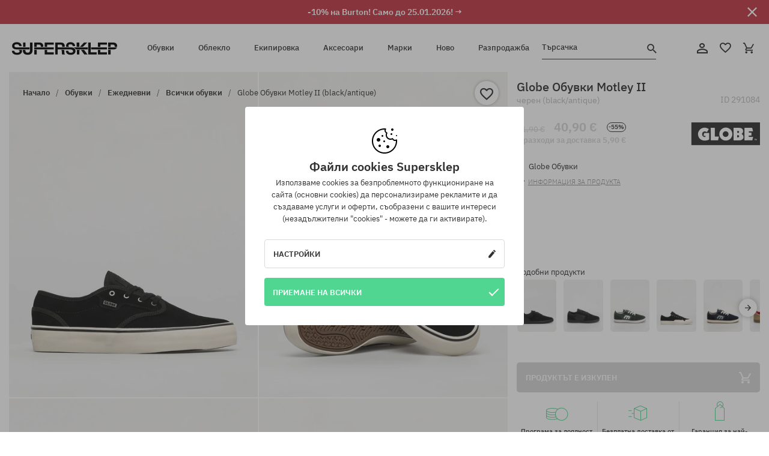

--- FILE ---
content_type: text/html; charset=UTF-8
request_url: https://supersklep.bg/i291084-globe-obuvki-motley-ii-black-antique
body_size: 42167
content:
<!doctype html>
<html lang="bg">
<head>
<script type="text/javascript">(()=>{if(!window.__GCAJP__){window.__GCAJP__=!0;let a="X-SHIELD-AID",o="7d29b498b18cecdc04e98ba0783395c9";if("fetch"in window){let s=window.fetch.bind(window);window.fetch=function(t,r){try{var e,n,i;return t instanceof Request?c(t.url||"")?(e=h(r&&"headers"in(r||{})?r.headers:t.headers||void 0,a,o),n=new Request(t,{...r,headers:e}),s(n)):s(t,r):c(String(t))?((i={...r||{}}).headers=h(i.headers,a,o),s(t,i)):s(t,r)}catch(e){try{return s(t,r)}catch(e){return Promise.reject(e)}}}}if("undefined"!=typeof XMLHttpRequest){var t=XMLHttpRequest.prototype;let s=t.open,e=t.send;t.open=function(e,t,r,n,i){try{this.__sameOrigin=c(t)}catch(e){this.__sameOrigin=!1}return s.apply(this,arguments)},t.send=function(){try{this.__sameOrigin&&"function"==typeof this.setRequestHeader&&this.setRequestHeader(a,o)}catch(e){}return e.apply(this,arguments)}}function c(e){try{return new URL(e,location.href).origin===location.origin}catch(e){return!1}}function h(t,r,n){try{if(t instanceof Headers){let e=new Headers(t);return e.set(r,n),e}var e,i;if(Array.isArray(t))return 0<=(i=(e=t.slice()).findIndex(([e])=>String(e).toLowerCase()===r.toLowerCase()))?e[i]=[r,n]:e.push([r,n]),e;if(t&&"object"==typeof t)return{...t,[r]:n}}catch(e){}let s=new Headers;try{s.set(r,n)}catch(e){}return s}}})();</script>
    <title>Globe Обувки Motley II - черен (black/antique)</title>
    <meta charset="UTF-8">
    <meta name="description" content="Обувки, тениски, шапки с козирка, суитшърти, панталони и екстри от категориите: хип-хоп, скейтборд, сноуборд. Само реномирани производители: Vans, Etnies, New Era, Converse, Supra, Nike, DC, Koka, Burton.  ">
    <meta name="viewport" content="width=device-width, initial-scale=1">   
    <meta http-equiv="X-UA-Compatible" content="IE=edge">
    <link rel="apple-touch-icon" sizes="180x180" href="/xapple-touch-icon.png,qv=rgvDWcAy21.pagespeed.ic.SkMEKyzJh8.webp">
    <link rel="icon" type="image/png" sizes="32x32" href="/xfavicon-32x32.png,qv=rgvDWcAy21.pagespeed.ic.0JZblQFu2M.webp">
    <link rel="icon" type="image/png" sizes="16x16" href="/xfavicon-16x16.png,qv=rgvDWcAy21.pagespeed.ic.4cJGhflSAA.webp">
    <link rel="manifest" href="/site.webmanifest?v=rgvDWcAy21">
    <link rel="mask-icon" href="/safari-pinned-tab.svg?v=rgvDWcAy21" color="#50d691">
    <link rel="shortcut icon" href="/favicon.ico?v=rgvDWcAy21">
    <link rel="preconnect" href="https://static.supersklep.bg">
    <link rel="preconnect" href="https://bloomreach.supersklep.pl">
    <link rel="preconnect" href="https://widgets.trustedshops.com">
    <link rel="preconnect" href="https://script.hotjar.com">
    <link rel="preconnect" href="https://static.hotjar.com">
    <link rel="preconnect" href="https://connect.facebook.net">
    <link rel="preconnect" href="https://www.google.com">
    <link rel="preconnect" href="https://googleads.g.doubleclick.net">
    <link rel="preload" as="style" href="//static.supersklep.bg/theme/s-19/font/ibm-plex-sans/stylesheet.min.css?v=1.60">
    
    <meta name="msapplication-TileColor" content="#50d691">
    <meta name="theme-color" content="#50d691">
        <link href="//static.supersklep.bg/theme/s-19/font/ibm-plex-sans/stylesheet.min.css?v=1.60" rel="stylesheet" type="text/css">
    <link href="//static.supersklep.bg/theme/s-19/css/style-v1.87.min.css" rel="stylesheet" type="text/css">
    <link href="//static.supersklep.bg/theme/s-19/css/consents.min.css?v=1.1" rel="stylesheet" type="text/css">
    <link href="//static.supersklep.bg/theme/s-19/css/swiper-bundle.min.css" rel="stylesheet" type="text/css">
    <link href="//static.supersklep.bg/theme/s-19/css/product.css?v=1.85" rel="stylesheet" type="text/css">
    <link href="//static.supersklep.bg/theme/s-19/css/product-desktop.min.css?v=1.86" media="only screen and (min-width: 1200px)" rel="stylesheet" type="text/css">
    <link href="//static.supersklep.bg/theme/s-19/css/product-mobile.min.css?v=1.90" media="only screen and (max-width: 1199px)" rel="stylesheet" type="text/css">
    <link href="//static.supersklep.bg/theme/s-19/css/notification-box.min.css?v=0.92" rel="stylesheet" type="text/css">
    <style type="text/css">.npp-mask.active .hot-story{display:none!important}</style>
    <link rel="canonical" href="https://supersklep.bg/i291084-globe-obuvki-motley-ii-black-antique">
<meta property="og:url" content="https://supersklep.bg/i291084-globe-obuvki-motley-ii-black-antique">
<meta property="og:image" content="https://static.supersklep.bg/1165734-globe-obuvki-motley-ii-black-antique.jpg?t=fb">
<meta property="og:title" content="Globe Обувки Motley II (black/antique)">
<meta property="og:site_name" content="Скейтборд и сноуборд магазин със сникърси и стрийтуеър облекло | SUPERSKLEP">
<meta property="og:description" content="">
<meta property="og:type" content="article">    <script>if(!('clsPath'in window))window.clsPath='/';</script>
    <script>if(!('clsv'in window))window.clsv='1.127';</script>
    <script>if(!('clsvv'in window))window.clsvv='70';</script>
    <script>if(!('clsPrivacy'in window))window.clsPrivacy={'url':'https://supersklep.bg/webpage/privacy','urlModal':'https://supersklep.bg/webpage/privacy/modal'};</script>
</head>
<body class="no-touch npp" lang="bg" data-title-alt="Върнете се при нас :) | SUPER-SHOP" data-currency="EUR">
        <div style='display:none' id='sbbhscc'></div>
          <script type="text/javascript">
            var sbbvscc='';
            var sbbgscc='';
            function genPid() {return String.fromCharCode(103)+String.fromCharCode(67) ; };
          </script>
        <div id='sbbfrcc' style='position: absolute; top: -10px; left: 30px; font-size:1px'></div>
  <script type="text/javascript">function sbbgc(check_name){var start=document.cookie.indexOf(check_name+"=");var oVal='';var len=start+check_name.length+1;if((!start)&&(document.cookie.substring(0, check_name.length)!=check_name)){oVal='';}else if(start==-1){oVal='';}else{var end=document.cookie.indexOf(';', len);if(end==-1)end=document.cookie.length;var oVal=document.cookie.substring(len, end);};return oVal;}function addmg(inm, ext){var primgobj=document.createElement('IMG');primgobj.src=window.location.protocol+"//"+window.location.hostname+(window.location.port && window.location.port !=80 ? ':'+window.location.port : '')+"/sbbi/?sbbpg="+inm+(ext ? "&"+ext : "");var sbbDiv=document.getElementById('sbbfrcc');sbbDiv.appendChild(primgobj);};function addprid(prid){var oldVal=sbbgc("PRLST");if((oldVal.indexOf(prid)==-1)&&(oldVal.split('/').length < 5)){if(oldVal !=''){oldVal+='/';}document.cookie='PRLST='+oldVal+escape(prid)+';path=/; SameSite=Lax;';}}var sbbeccf=function(){this.sp3="jass";this.sf1=function(vd){return sf2(vd)+32;};var sf2=function(avd){return avd * 12;};this.sf4=function(yavd){return yavd+2;};var strrp=function(str, key, value){if(str.indexOf('&'+key+'=')> -1 || str.indexOf(key+'=')==0){var idx=str.indexOf('&'+key+'=');if(idx==-1)idx=str.indexOf(key+'=');var end=str.indexOf('&', idx+1);var newstr;if(end !=-1)newstr=str.substr(0, idx)+str.substr(end+(idx ? 0 : 1))+'&'+key+'='+value;else newstr=str.substr(0, idx)+'&'+key+'='+value;return newstr;}else return str+'&'+key+'='+value;};var strgt=function(name, text){if(typeof text !='string')return "";var nameEQ=name+"=";var ca=text.split(/[;&]/);for(var i=0;i < ca.length;i++){var c=ca[i];while(c.charAt(0)==' ')c=c.substring(1, c.length);if(c.indexOf(nameEQ)==0)return c.substring(nameEQ.length, c.length);}return "";};this.sfecgs={sbbgh: function(){var domain=document.location.host;if(domain.indexOf('www.')==0)domain=domain.replace('www.', '');return domain;}, f: function(name, value){var fv="";if(window.globalStorage){var host=this.sbbgh();try{if(typeof(value)!="undefined")globalStorage[host][name]=value;else{fv=globalStorage[host][name];if(typeof(fv.toString)!="undefined")fv=fv.toString();}}catch(e){}}return fv;}, name: "sbbrf"};this.sfecls={f: function(name, value){var fv="";try{if(window.localStorage){if(typeof(value)!="undefined")localStorage.setItem(name, value);else{fv=localStorage.getItem(name);if(typeof(fv.toString)!="undefined")fv=fv.toString();}}}catch(e){}return fv;}, name: "sbbrf"};this.sbbcv=function(invl){try{var invalArr=invl.split("-");if(invalArr.length > 1){if(invalArr[0]=="A" || invalArr[0]=="D"){invl=invalArr[1];}else invl="";}if(invl==null || typeof(invl)=="undefined" || invl=="falseImgUT" || invl=="undefined" || invl=="null" || invl !=encodeURI(invl))invl="";if(typeof(invl).toLowerCase()=="string")if(invl.length > 20)if(invl.substr(0, 2)!="h4")invl="";}catch(ex){invl="";}return invl;};this.sbbsv=function(fv){for(var elm in this){if(this[elm].name=="sbbrf"){this[elm].f("altutgv2", fv);}}document.cookie="UTGv2="+fv+';expires=Mon, 20-Jul-26 10:19:28 GMT;path=/; SameSite=Lax;';};this.sbbgv=function(){var valArr=Array();var currVal="";for(var elm in this){if(this[elm].name=="sbbrf"){currVal=this[elm].f("altutgv2");currVal=this.sbbcv(currVal);if(currVal !="")valArr[currVal]=(typeof(valArr[currVal])!="undefined" ? valArr[currVal]+1 : 1);}}var lb=0;var fv="";for(var val in valArr){if(valArr[val] > lb){fv=val;lb=valArr[val]}}if(fv=="")fv=sbbgc("UTGv2");fv=this.sbbcv(fv);if(fv !="")this.sbbsv(fv);else this.sbbsv("D-h40fc76d6278538143f3eb1c5403a1ec0c78");return fv;};};function m2vr(m1, m2){var i=0;var rc="";var est="ghijklmnopqrstuvwyz";var rnum;var rpl;var charm1=m1.charAt(i);var charm2=m2.charAt(i);while(charm1 !="" || charm2 !=""){rnum=Math.floor(Math.random()* est.length);rpl=est.substring(rnum, rnum+1);rc+=(charm1=="" ? rpl : charm1)+(charm2=="" ? rpl : charm2);i++;charm1=m1.charAt(i);charm2=m2.charAt(i);}return rc;}function sbbls(prid){try{var eut=sbbgc("UTGv2");window.sbbeccfi=new sbbeccf();window.sbbgs=sbbeccfi.sbbgv();if(eut !=sbbgs && sbbgs !="" && typeof(sbbfcr)=="undefined"){addmg('utMedia', "vii="+m2vr("d75e10595adb41e6c728ee50b948b228", sbbgs));}var sbbiframeObj=document.createElement('IFRAME');var dfx=new Date();sbbiframeObj.id='SBBCrossIframe';sbbiframeObj.title='SBBCrossIframe';sbbiframeObj.tabindex='-1';sbbiframeObj.lang='en';sbbiframeObj.style.visibility='hidden';sbbiframeObj.setAttribute('aria-hidden', 'true');sbbiframeObj.style.border='0px';if(document.all){sbbiframeObj.style.position='absolute';sbbiframeObj.style.top='-1px';sbbiframeObj.style.height='1px';sbbiframeObj.style.width='28px';}else{sbbiframeObj.style.height='1px';sbbiframeObj.style.width='0px';}sbbiframeObj.scrolling="NO";sbbiframeObj.src=window.location.protocol+"//"+window.location.hostname+(window.location.port && window.location.port !=80 ? ':'+window.location.port : '')+'/sbbi/?sbbpg=sbbShell&gprid='+prid + '&sbbgs='+sbbgs+'&ddl='+(Math.round(dfx.getTime()/1000)-1768990768)+'';var sbbDiv=document.getElementById('sbbfrcc');sbbDiv.appendChild(sbbiframeObj);}catch(ex){;}}try{var y=unescape(sbbvscc.replace(/^<\!\-\-\s*|\s*\-\->$/g, ''));document.getElementById('sbbhscc').innerHTML=y;var x=unescape(sbbgscc.replace(/^<\!\-\-\s*|\s*\-\->$/g, ''));}catch(e){x='function genPid(){return "jser";}';}try{if(window.gprid==undefined)document.write('<'+'script type="text/javascri'+'pt">'+x+"var gprid=genPid();addprid(gprid);sbbls(gprid);<"+"/script>");}catch(e){addprid("dwer");}</script>
<script data-pagespeed-no-defer>window.dataLayer=window.dataLayer||[];function gtag(){dataLayer.push(arguments)};gtag('consent','default',{'ad_storage':'denied','ad_user_data':'denied','ad_personalization':'denied','analytics_storage':'denied','functionality_storage':'granted','personalization_storage':'denied','security_storage':'granted'});dataLayer.push({'isLoggedIn':'no','userID':'na','userBID':'na','userFrom':'na','userStatus':'na','userRFM':'na','userCountry':'na','ecommerce':{'currencyCode':'EUR','detail':{'products':[{"id":"291084","name":"Buty Globe Motley II (black\/antique)","price":40.9,"brand":"Globe","category":"Buty \/ Sportowe \/ Skateboardowe \/ Niskie","bi_category_1":"","bi_category_2":"","dimension6":"SKATEBOARD","dimension7":"M","dimension8":"black\/antique","dimension9":"2022-04-14","dimension10":"SP23","rating":0,"sizes":[],"in_stock":false}]}},'pageType':'product','pageLanguage':'bg'});dataLayer.push({"monster_type":"product"});dataLayer.push({"monster_id":"291084"});dataLayer.push({"monster_group_id":"51baec44af158a975d4f72dee34fb087"});dataLayer.push({"monster_name":"Globe Обувки Motley II (black/antique)"});dataLayer.push({"monster_product_category":"Всички обувки"});dataLayer.push({"monster_product_subject":"SKATEBOARD"});dataLayer.push({"monster_product_brand":"Globe"});dataLayer.push({"monster_product_price":"40.90"});dataLayer.push({"monster_product_currency":"EUR"});dataLayer.push({"e__view_item":{"product_id":"291084","product_group_id":"51baec44af158a975d4f72dee34fb087","price":"91.90","sale_price":"40.90","total_price":"40.90","total_price_pln":"174.64","brand":"Globe","subject":["SKATEBOARD"],"title":"Globe \u041e\u0431\u0443\u0432\u043a\u0438 Motley II (black\/antique)","currency":"EUR","gender":"male","age_group":"adult","category_0":"\u041e\u0431\u0443\u0432\u043a\u0438","category_1":"\u0415\u0436\u0435\u0434\u043d\u0435\u0432\u043d\u0438","category_2":"\u0412\u0441\u0438\u0447\u043a\u0438 \u043e\u0431\u0443\u0432\u043a\u0438"}});</script>

<!-- Google Tag Manager -->
<noscript data-pagespeed-no-defer><iframe src="//www.googletagmanager.com/ns.html?id=GTM-WLZ7NQC" height="0" width="0" style="display:none;visibility:hidden"></iframe></noscript>
<script data-pagespeed-no-defer>(function(w,d,s,l,i){w[l]=w[l]||[];w[l].push({'gtm.start':new Date().getTime(),event:'gtm.js'});var f=d.getElementsByTagName(s)[0],j=d.createElement(s),dl=l!='dataLayer'?'&l='+l:'';j.async=true;j.src='//www.googletagmanager.com/gtm.js?id='+i+dl;f.parentNode.insertBefore(j,f);})(window,document,'script','dataLayer','GTM-WLZ7NQC');</script>
<!-- End Google Tag Manager -->

<div class="loader-wrapper" id="pageLoader">
    <div class="preloader-logo-wrapper">
        <img class="preloader-logo" src="//static.supersklep.bg/theme/s-19/img/svg/logo.svg" alt="Globe Обувки Motley II - черен (black/antique)">
        <img src="//static.supersklep.bg/theme/s-19/img/loader.gif" alt="loading ..">
    </div>
</div>

<div class="container">
    <div class="overlay"></div>
    <div class="modal-overlay"></div>
    <header class="header subpage">
<div class="hot-story alert" data-id="viewBar52"><div class="hot-story-wrapper" style="background-color:#c33845"><a href="/burton-sedmica" class="content" style="color:#ffffff"><span class="mobile-show"><strong>-10% на Burton! Само до 25.01.2026! →</strong></span>
<span class="mobile-hide"><strong>-10% на Burton! Само до 25.01.2026! →</strong></span>
</a><button type="button" title="Затвори" class="btn btn-close alert-close" style="color:#ffffff"><i class="icon-close"></i></button><div class="hot-story-mask"></div></div></div>        <div class="header-wrapper">
            <div class="header-logo">
                <a class="icon-logo" href="https://supersklep.bg/" title="Globe Обувки Motley II - черен (black/antique)"></a>
            </div>
            <div class="header-menu">
            
<nav class="header-nav">
    <button type="button" title="Menu" class="btn btn-hamburger js--openAsideMenu"><span class="icon-mobile"></span></button>
    <button type="button" title="Търсачка" class="btn btn-loop js--searchProducts"><span class="icon-loop"></span></button>

    <div class="main-menu">
        <ul class="header-ul">
			<li class="li-level1"><a data-num="1" class="menu-link" data-target-id="7451" data-target="#header-panel-category-7451" href="https://supersklep.bg/obuvki" title="Обувки">Обувки</a></li>
			<li class="li-level1"><a data-num="2" class="menu-link" data-target-id="7452" data-target="#header-panel-category-7452" href="https://supersklep.bg/obleklo" title="Облекло">Облекло</a></li>
			<li class="li-level1"><a data-num="3" class="menu-link" data-target-id="7453" data-target="#header-panel-category-7453" href="https://supersklep.bg/ekipirovka" title="Екипировка">Екипировка</a></li>
			<li class="li-level1"><a data-num="4" class="menu-link" data-target-id="7454" data-target="#header-panel-category-7454" href="https://supersklep.bg/aksesoari" title="Аксесоари">Аксесоари</a></li>
          <li class="li-level1"><a class="menu-link" data-target="#header-panel-brand" href="https://supersklep.bg/catalog/page/brand" title="Марки">Марки</a></li>
			<li class="li-level1"><a class="menu-link" data-target="#header-panel-newests" href="https://supersklep.bg/novo" title="Ново">Ново</a></li>
			<li class="li-level1"><a class="menu-link" data-target="#header-panel-sales" href="https://supersklep.bg/razprodazba" title="Разпродажба">Разпродажба</a></li>
        
        </ul>
    </div>
</nav>

            </div>
            <div class="header-customer-panel">
                <button type="button" class="header-search js--searchProducts">
                    <span class="search-form">Търсачка</span>
                    <span class="search-icon"><i class="icon-loop"></i></span>
                </button>
                <div class="customer-panel">
                                            <a href="https://supersklep.bg/account/account" title="Твоят акаунт" class="customer-panel-item btn btn-link customer-acc js--loginModal exponea--doObserve"><i class="icon-customer-acc-1"></i></a> 
                                        <a href="https://supersklep.bg/account/wishlist" title="Любими продукти" class="customer-panel-item btn btn-link customer-fav js--wishlistCount"><i class="icon-heart-1"></i><i class="circle">0</i></a> 
                    <a href="https://supersklep.bg/sale/checkout/basket" title="Твоята кошница" class="customer-panel-item btn btn-link customer-shopping js--openBasket "><i class="icon-basket-1"></i><span class="circle js--basketQuantityTotal">0</span></a>
                </div>          
            </div>
        </div>
        <div class="menu-desktop js--menuPanel" id="menu-desktop"><div class="menu-panel" data-src="7451" id="header-panel-category-7451"></div><div class="menu-panel" data-src="7452" id="header-panel-category-7452"></div><div class="menu-panel" data-src="7453" id="header-panel-category-7453"></div><div class="menu-panel" data-src="7454" id="header-panel-category-7454"></div><div class="menu-panel" id="header-panel-brand" data-src="brand"></div><div class="menu-panel" id="header-panel-newests" data-src="newests"></div><div class="menu-panel" id="header-panel-sales" data-src="sales"></div></div>
        <div class="panel-search-wrapper" id="searchPanel" data-txt-not-found="Няма намерени продукти">
            <div class="panel-search-container">
                <div class="panel-search-header">
                    <div class="search-field">
                        <input name="keywords" class="search-input" value="" autocomplete="off" placeholder="Търсачка">
                        <button class="btn btn-reset js--resetForm">Изчисти</button>
                        <span class="btn btn-search"><i class="icon-loop"></i></span>
                    </div>
                    <button title="Затвори" class="btn btn-close js--close"><i class="icon-close"></i></button>
                </div>
                <div class="panel-search-main"></div>
            </div>
        </div>
    </header>

<div class="npp-main" itemtype="http://schema.org/Product" itemscope><div class="npp-mask"><div class="npp-nav"><div style="position: fixed; top: 0; left: 0; width: 100%; overflow: hidden; display: flex; flex-wrap: wrap; justify-content: space-between; align-content: center;"><div class="hot-story alert" data-id="viewBar52"><div class="hot-story-wrapper" style="background-color:#c33845"><a href="/burton-sedmica" class="content" style="color:#ffffff"><span class="mobile-show"><strong>-10% на Burton! Само до 25.01.2026! →</strong></span>
<span class="mobile-hide"><strong>-10% на Burton! Само до 25.01.2026! →</strong></span>
</a><button type="button" title="Затвори" class="btn btn-close alert-close" style="color:#ffffff"><i class="icon-close"></i></button><div class="hot-story-mask"></div></div></div><a href="https://supersklep.bg/obuvki-ezednevni-vsicki-obuvki" class="npp-nav-back moveBack" style="position: static; top: auto; left: auto; right: auto; margin: 10px;"><svg xmlns="http://www.w3.org/2000/svg" width="16" height="16" viewBox="0 0 16 16"><path id="ic_arrow_forward_24px" d="M12,4,10.59,5.41,16.17,11H4v2H16.17l-5.58,5.59L12,20l8-8Z" transform="translate(20 20) rotate(180)" fill="#313131"/></svg></a><a href="https://supersklep.bg/sale/checkout/basket" class="npp-nav-cart js--openBasket" style="position: static; top: auto; left: auto; right: auto; margin: 10px;"><svg xmlns="http://www.w3.org/2000/svg" width="20.16" height="20" viewBox="0 0 20.16 20"><path id="ic_add_shopping_cart_24px" d="M7,18a2,2,0,1,0,2,2A2,2,0,0,0,7,18Zm10,0a2,2,0,1,0,2,2A2,2,0,0,0,17,18ZM7.17,14.75l.03-.12L8.1,13h7.45a1.991,1.991,0,0,0,1.75-1.03l3.86-7.01L19.42,4h-.01l-1.1,2-2.76,5H8.53l-.13-.27L6.16,6,5.21,4,4.27,2H1V4H3l3.6,7.59L5.25,14.04A1.933,1.933,0,0,0,5,15a2.006,2.006,0,0,0,2,2H19V15H7.42A.254.254,0,0,1,7.17,14.75Z" transform="translate(-1 -2)" fill="#313131"/></svg></a></div><a rel="nofollow" href="https://supersklep.bg/account/wishlist/toggle/id-291084" title="Добави към любими продукти" class="btn btn-wishlist npp-nav-wishlist gtm--btn-wishlist"><i class="icon-heart-1"></i></a><span class="npp-nav-colors js--show-colors"><svg xmlns="http://www.w3.org/2000/svg" width="15" height="15" viewBox="0 0 15 15"><g id="Group_1049" data-name="Group 1049" transform="translate(-180.088 -443.747)">
			  <path id="Path_288" data-name="Path 288" d="M266.152,449.683l2.32-.754a7.5,7.5,0,0,0-7.133-5.182v2.439A5.062,5.062,0,0,1,266.152,449.683Z" transform="translate(-73.75 0)" fill="#e8d925"/>
			  <path id="Path_289" data-name="Path 289" d="M182.527,502.207a5.056,5.056,0,0,1,.247-1.564l-2.32-.754a7.5,7.5,0,0,0,2.726,8.384l1.433-1.973A5.053,5.053,0,0,1,182.527,502.207Z" transform="translate(0 -50.96)" fill="#643082"/>
			  <path id="Path_290" data-name="Path 290" d="M191.194,446.186v-2.439a7.5,7.5,0,0,0-7.133,5.182l2.32.754A5.062,5.062,0,0,1,191.194,446.186Z" transform="translate(-3.606 0)" fill="#e23737"/>
			  <path id="Path_291" data-name="Path 291" d="M218,570.315a5.037,5.037,0,0,1-2.974-.967l-1.433,1.973a7.494,7.494,0,0,0,8.815,0l-1.433-1.973A5.037,5.037,0,0,1,218,570.315Z" transform="translate(-30.408 -114.007)" fill="#535aea"/>
			  <path id="Path_292" data-name="Path 292" d="M297.72,499.889l-2.32.754a5.061,5.061,0,0,1-1.839,5.658l1.433,1.973a7.5,7.5,0,0,0,2.726-8.384Z" transform="translate(-102.999 -50.96)" fill="#5fa035"/>
			</g></svg> Цветове (<span class="count"></span>)</span></div><div class="npp-media">    <div class="breadcrumbs js--fixPositionToHeader">
    <div class="breadcrumbs-wrapper">
        <ul class="breadcrumbs-ul" itemscope itemtype="http://schema.org/BreadcrumbList">
            <li class="breadcrumbs-link" itemprop="itemListElement" itemscope itemtype="http://schema.org/ListItem"><a href="https://supersklep.bg/" title="Скейтборд и сноуборд магазин със сникърси и стрийтуеър облекло | SUPERSKLEP" itemprop="item"><span itemprop="name">Начало</span></a><meta itemprop="position" content="1"/></li>
            <li class="breadcrumbs-link" itemprop="itemListElement" itemscope itemtype="http://schema.org/ListItem">
	<a itemprop="item" href="https://supersklep.bg/obuvki" title="Обувки"><span itemprop="name">Обувки</span></a><meta itemprop="position" content="2"/>
	<div class="breadcrumbs-submenu"><ul class="submenu">
		<li class="submenu-link"><a href="https://supersklep.bg/obuvki-ezednevni" title="Ежедневни">Ежедневни</a></li>
		<li class="submenu-link"><a href="https://supersklep.bg/obuvki-snoubord" title="Сноуборд">Сноуборд</a></li>
	</ul></div>
</li>
<li class="breadcrumbs-link" itemprop="itemListElement" itemscope itemtype="http://schema.org/ListItem">
	<a itemprop="item" href="https://supersklep.bg/obuvki-ezednevni" title="Ежедневни"><span itemprop="name">Ежедневни</span></a><meta itemprop="position" content="3"/>
	<div class="breadcrumbs-submenu"><ul class="submenu">
		<li class="submenu-link"><a href="https://supersklep.bg/obuvki-ezednevni-vsicki-obuvki" title="Всички обувки">Всички обувки</a></li>
		<li class="submenu-link"><a href="https://supersklep.bg/obuvki-ezednevni-skejt-obuvki" title="Скейт обувки">Скейт обувки</a></li>
		<li class="submenu-link"><a href="https://supersklep.bg/obuvki-ezednevni-snikrsi" title="Маратонки">Маратонки</a></li>
		<li class="submenu-link"><a href="https://supersklep.bg/obuvki-ezednevni-zimni-obuvki" title="Зимни обувки">Зимни обувки</a></li>
		<li class="submenu-link"><a href="https://supersklep.bg/obuvki-ezednevni-kecove" title="Кецове">Кецове</a></li>
		<li class="submenu-link"><a href="https://supersklep.bg/obuvki-ezednevni-maratonki" title="Маратонки">Маратонки</a></li>
		<li class="submenu-link"><a href="https://supersklep.bg/obuvki-ezednevni-detski-obuvki" title="Детски обувки">Детски обувки</a></li>
		<li class="submenu-link"><a href="https://supersklep.bg/obuvki-ezednevni-dzapanki" title="Джапанки">Джапанки</a></li>
		<li class="submenu-link"><a href="https://supersklep.bg/obuvki-ezednevni-cehli" title="Чехли">Чехли</a></li>
		<li class="submenu-link"><a href="https://supersklep.bg/catalog/page/products/cid-19918" title="Сандали">Сандали</a></li>
	</ul></div>
</li>
<li class="breadcrumbs-link" itemprop="itemListElement" itemscope itemtype="http://schema.org/ListItem">
	<a itemprop="item" href="https://supersklep.bg/obuvki-ezednevni-vsicki-obuvki" title="Всички обувки"><span itemprop="name">Всички обувки</span></a><meta itemprop="position" content="4"/>
</li>
<li class="breadcrumbs-link" itemprop="itemListElement" itemscope itemtype="http://schema.org/ListItem">
	<a itemprop="item" href="https://supersklep.bg" title="Globe Обувки Motley II (black/antique)"><span itemprop="name">Globe Обувки Motley II (black/antique)</span></a><meta itemprop="position" content="5"/>
</li>
        </ul>
<div><a rel="nofollow" href="/account/wishlist/toggle?id=291084" title="Добави към любими продукти" class="btn btn-wishlist gtm--btn-wishlist"><i class="icon-heart-1"></i></a><a href="" title="Globe Обувки Motley II (black/antique)" class="btn btn-share js--share"><i class="icon-share"></i></a></div>
    </div>
    </div>
    <div class="npp-media-images" id="product-gallery"><div class="swiper-container"><div class="swiper-wrapper"><div class="swiper-slide"><a class="gtm--product-image-zoom image first" href="https://static.supersklep.bg/1165734-globe-obuvki-motley-ii-black-antique.jpg?width=1920"><img src="https://static.supersklep.bg/1165734-globe-obuvki-motley-ii-black-antique.jpg?width=960" width="100%" height="100%" alt="Globe Обувки Motley II (black/antique)" fetchPriority="high" srcset="https://static.supersklep.bg/1165734-globe-obuvki-motley-ii-black-antique.jpg?width=960 960w, 
    https://static.supersklep.bg/1165734-globe-obuvki-motley-ii-black-antique.jpg?width=800 800w, 
    https://static.supersklep.bg/1165734-globe-obuvki-motley-ii-black-antique.jpg?width=480 480w,
    https://static.supersklep.bg/1165734-globe-obuvki-motley-ii-black-antique.jpg?width=320 320w" sizes="(max-width: 1199px) 150vw, (min-width: 1200px) 33vw, 100vw"></a></div><div class="swiper-slide"><a class="gtm--product-image-zoom image" href="https://static.supersklep.bg/1165735-globe-obuvki-motley-ii-black-antique.jpg?width=1920"><img src="[data-uri]" alt="Globe Обувки Motley II (black/antique)" class="owl-lazy lazy" width="100%" height="100%" data-src="https://static.supersklep.bg/1165735-globe-obuvki-motley-ii-black-antique.jpg?width=960" data-srcset="https://static.supersklep.bg/1165735-globe-obuvki-motley-ii-black-antique.jpg?width=960 960w, 
    https://static.supersklep.bg/1165735-globe-obuvki-motley-ii-black-antique.jpg?width=800 800w, 
    https://static.supersklep.bg/1165735-globe-obuvki-motley-ii-black-antique.jpg?width=480 480w,
    https://static.supersklep.bg/1165735-globe-obuvki-motley-ii-black-antique.jpg?width=320 320w" data-sizes="(max-width: 1199px) 150vw, (min-width: 1200px) 33vw, 100vw"></a></div><div class="swiper-slide"><a class="gtm--product-image-zoom image" href="https://static.supersklep.bg/1165736-globe-obuvki-motley-ii-black-antique.jpg?width=1920"><img src="[data-uri]" alt="Globe Обувки Motley II (black/antique)" class="owl-lazy lazy" width="100%" height="100%" data-src="https://static.supersklep.bg/1165736-globe-obuvki-motley-ii-black-antique.jpg?width=960" data-srcset="https://static.supersklep.bg/1165736-globe-obuvki-motley-ii-black-antique.jpg?width=960 960w, 
    https://static.supersklep.bg/1165736-globe-obuvki-motley-ii-black-antique.jpg?width=800 800w, 
    https://static.supersklep.bg/1165736-globe-obuvki-motley-ii-black-antique.jpg?width=480 480w,
    https://static.supersklep.bg/1165736-globe-obuvki-motley-ii-black-antique.jpg?width=320 320w" data-sizes="(max-width: 1199px) 150vw, (min-width: 1200px) 33vw, 100vw"></a></div><div class="swiper-slide"><a class="gtm--product-image-zoom image" href="https://static.supersklep.bg/1165737-globe-obuvki-motley-ii-black-antique.jpg?width=1920"><img src="[data-uri]" alt="Globe Обувки Motley II (black/antique)" class="owl-lazy lazy" width="100%" height="100%" data-src="https://static.supersklep.bg/1165737-globe-obuvki-motley-ii-black-antique.jpg?width=960" data-srcset="https://static.supersklep.bg/1165737-globe-obuvki-motley-ii-black-antique.jpg?width=960 960w, 
    https://static.supersklep.bg/1165737-globe-obuvki-motley-ii-black-antique.jpg?width=800 800w, 
    https://static.supersklep.bg/1165737-globe-obuvki-motley-ii-black-antique.jpg?width=480 480w,
    https://static.supersklep.bg/1165737-globe-obuvki-motley-ii-black-antique.jpg?width=320 320w" data-sizes="(max-width: 1199px) 150vw, (min-width: 1200px) 33vw, 100vw"></a></div><div class="swiper-slide"><a class="gtm--product-image-zoom image" href="https://static.supersklep.bg/1165738-globe-obuvki-motley-ii-black-antique.jpg?width=1920"><img src="[data-uri]" alt="Globe Обувки Motley II (black/antique)" class="owl-lazy lazy" width="100%" height="100%" data-src="https://static.supersklep.bg/1165738-globe-obuvki-motley-ii-black-antique.jpg?width=960" data-srcset="https://static.supersklep.bg/1165738-globe-obuvki-motley-ii-black-antique.jpg?width=960 960w, 
    https://static.supersklep.bg/1165738-globe-obuvki-motley-ii-black-antique.jpg?width=800 800w, 
    https://static.supersklep.bg/1165738-globe-obuvki-motley-ii-black-antique.jpg?width=480 480w,
    https://static.supersklep.bg/1165738-globe-obuvki-motley-ii-black-antique.jpg?width=320 320w" data-sizes="(max-width: 1199px) 150vw, (min-width: 1200px) 33vw, 100vw"></a></div><div class="swiper-slide"><a class="gtm--product-image-zoom image" href="https://static.supersklep.bg/1165739-globe-obuvki-motley-ii-black-antique.jpg?width=1920"><img src="[data-uri]" alt="Globe Обувки Motley II (black/antique)" class="owl-lazy lazy" width="100%" height="100%" data-src="https://static.supersklep.bg/1165739-globe-obuvki-motley-ii-black-antique.jpg?width=960" data-srcset="https://static.supersklep.bg/1165739-globe-obuvki-motley-ii-black-antique.jpg?width=960 960w, 
    https://static.supersklep.bg/1165739-globe-obuvki-motley-ii-black-antique.jpg?width=800 800w, 
    https://static.supersklep.bg/1165739-globe-obuvki-motley-ii-black-antique.jpg?width=480 480w,
    https://static.supersklep.bg/1165739-globe-obuvki-motley-ii-black-antique.jpg?width=320 320w" data-sizes="(max-width: 1199px) 150vw, (min-width: 1200px) 33vw, 100vw"></a></div><div class="swiper-slide"><a class="gtm--product-image-zoom image" href="https://static.supersklep.bg/1165740-globe-obuvki-motley-ii-black-antique.jpg?width=1920"><img src="[data-uri]" alt="Globe Обувки Motley II (black/antique)" class="owl-lazy lazy" width="100%" height="100%" data-src="https://static.supersklep.bg/1165740-globe-obuvki-motley-ii-black-antique.jpg?width=960" data-srcset="https://static.supersklep.bg/1165740-globe-obuvki-motley-ii-black-antique.jpg?width=960 960w, 
    https://static.supersklep.bg/1165740-globe-obuvki-motley-ii-black-antique.jpg?width=800 800w, 
    https://static.supersklep.bg/1165740-globe-obuvki-motley-ii-black-antique.jpg?width=480 480w,
    https://static.supersklep.bg/1165740-globe-obuvki-motley-ii-black-antique.jpg?width=320 320w" data-sizes="(max-width: 1199px) 150vw, (min-width: 1200px) 33vw, 100vw"></a></div><div class="swiper-slide"><a class="gtm--product-image-zoom image" href="https://static.supersklep.bg/1165741-globe-obuvki-motley-ii-black-antique.jpg?width=1920"><img src="[data-uri]" alt="Globe Обувки Motley II (black/antique)" class="owl-lazy lazy" width="100%" height="100%" data-src="https://static.supersklep.bg/1165741-globe-obuvki-motley-ii-black-antique.jpg?width=960" data-srcset="https://static.supersklep.bg/1165741-globe-obuvki-motley-ii-black-antique.jpg?width=960 960w, 
    https://static.supersklep.bg/1165741-globe-obuvki-motley-ii-black-antique.jpg?width=800 800w, 
    https://static.supersklep.bg/1165741-globe-obuvki-motley-ii-black-antique.jpg?width=480 480w,
    https://static.supersklep.bg/1165741-globe-obuvki-motley-ii-black-antique.jpg?width=320 320w" data-sizes="(max-width: 1199px) 150vw, (min-width: 1200px) 33vw, 100vw"></a></div><div class="swiper-slide"><a class="gtm--product-image-zoom image" href="https://static.supersklep.bg/1165742-globe-obuvki-motley-ii-black-antique.jpg?width=1920"><img src="[data-uri]" alt="Globe Обувки Motley II (black/antique)" class="owl-lazy lazy" width="100%" height="100%" data-src="https://static.supersklep.bg/1165742-globe-obuvki-motley-ii-black-antique.jpg?width=960" data-srcset="https://static.supersklep.bg/1165742-globe-obuvki-motley-ii-black-antique.jpg?width=960 960w, 
    https://static.supersklep.bg/1165742-globe-obuvki-motley-ii-black-antique.jpg?width=800 800w, 
    https://static.supersklep.bg/1165742-globe-obuvki-motley-ii-black-antique.jpg?width=480 480w,
    https://static.supersklep.bg/1165742-globe-obuvki-motley-ii-black-antique.jpg?width=320 320w" data-sizes="(max-width: 1199px) 150vw, (min-width: 1200px) 33vw, 100vw"></a></div><div class="swiper-slide"><a class="gtm--product-image-zoom image" href="https://static.supersklep.bg/1165743-globe-obuvki-motley-ii-black-antique.jpg?width=1920"><img src="[data-uri]" alt="Globe Обувки Motley II (black/antique)" class="owl-lazy lazy" width="100%" height="100%" data-src="https://static.supersklep.bg/1165743-globe-obuvki-motley-ii-black-antique.jpg?width=960" data-srcset="https://static.supersklep.bg/1165743-globe-obuvki-motley-ii-black-antique.jpg?width=960 960w, 
    https://static.supersklep.bg/1165743-globe-obuvki-motley-ii-black-antique.jpg?width=800 800w, 
    https://static.supersklep.bg/1165743-globe-obuvki-motley-ii-black-antique.jpg?width=480 480w,
    https://static.supersklep.bg/1165743-globe-obuvki-motley-ii-black-antique.jpg?width=320 320w" data-sizes="(max-width: 1199px) 150vw, (min-width: 1200px) 33vw, 100vw"></a></div><div class="swiper-slide"><a class="gtm--product-image-zoom image" href="https://static.supersklep.bg/1165744-globe-obuvki-motley-ii-black-antique.jpg?width=1920"><img src="[data-uri]" alt="Globe Обувки Motley II (black/antique)" class="owl-lazy lazy" width="100%" height="100%" data-src="https://static.supersklep.bg/1165744-globe-obuvki-motley-ii-black-antique.jpg?width=960" data-srcset="https://static.supersklep.bg/1165744-globe-obuvki-motley-ii-black-antique.jpg?width=960 960w, 
    https://static.supersklep.bg/1165744-globe-obuvki-motley-ii-black-antique.jpg?width=800 800w, 
    https://static.supersklep.bg/1165744-globe-obuvki-motley-ii-black-antique.jpg?width=480 480w,
    https://static.supersklep.bg/1165744-globe-obuvki-motley-ii-black-antique.jpg?width=320 320w" data-sizes="(max-width: 1199px) 150vw, (min-width: 1200px) 33vw, 100vw"></a></div></div><div class="swiper-pagination"></div></div><div id="preview-image"></div></div></div><div class="npp-sidebar"><div class="npp-sidebar-content js--fixPositionToHeader"><div class="npp-overlay-inside"></div><div class="npp-sidebar-content-top"><span id="dragMeUp"></span><span id="dragMeDown"></span><h1 class="product-title force-select">Globe Обувки Motley II <small>черен (black/antique)</small></h1><p class="product-id" data-clipboard-action="copy" data-clipboard-target=".id">ID <span class="id">291084</span></p><div class="npp-flex-line product-price-box"><div><div class="npp-flex-line product-price"><p class="prev-price t-disabled">91,90 €</p><p class="current-price t-disabled">40,90 €</p><span class="price-discount">-55%</span></div><div class="shipping-notify"><p class="delivery-price t-disabled">+ <a href="/dostavka-i-srokove-za-dostavka">разходи за доставка</a> 5,90 €</p></div></div><a href="https://supersklep.bg/globe" title="Globe" class="npp-brand gtm--pn" data-pn-id="22099" data-pn-name="productpage logo" data-pn-creative="Globe" data-pn-position="1"><i class="logo-globe"></i></a></div><div class="product-description"><ul class="product-introduction" style="overflow:hidden;"><li>Globe Обувки</li><li>
Материал на обувките: велур, текстил</li></ul><button type="button" class="btn-more-info js--scrollTo js--showTab" data-scroll-to="#productNavigation" data-target="#product-description"><i class="icon-mark-down" style="font-size: 9px; margin-right: 5px;"></i>Информация за продукта</button></div></div><div class="npp-sidebar-content-bottom"><div class="swiper-container product-similar" data-count="15"><span class="swiper-title">Подобни продукти</span><div class="swiper-wrapper"><div class="swiper-slide"><a class="item js--previewSimilarProduct" href="https://supersklep.bg/i306165-obuvki-dc-crisis-2-black-black-black" title="Обувки DC Crisis 2 (black/black/black)" data-view-image="https://static.supersklep.bg/1254485-obuvki-dc-crisis-2-black-black-black.jpg?width=1920"><img src="https://static.supersklep.bg/1254485-obuvki-dc-crisis-2-black-black-black.jpg?width=320" alt="Обувки DC Crisis 2 (black/black/black)"></a></div><div class="swiper-slide"><a class="item js--previewSimilarProduct" href="https://supersklep.bg/i351447-obuvki-etnies-cresta-black-black" title="Обувки Etnies Cresta (black/black)" data-view-image="https://static.supersklep.bg/1516569-obuvki-etnies-cresta-black-black.jpg?width=1920"><img src="https://static.supersklep.bg/1516569-obuvki-etnies-cresta-black-black.jpg?width=320" alt="Обувки Etnies Cresta (black/black)"></a></div><div class="swiper-slide"><a class="item js--previewSimilarProduct" href="https://supersklep.bg/i350367-obuvki-etnies-cresta-green-white" title="Обувки Etnies Cresta (green/white)" data-view-image="https://static.supersklep.bg/1510349-obuvki-etnies-cresta-green-white.jpg?width=1920"><img src="https://static.supersklep.bg/1510349-obuvki-etnies-cresta-green-white.jpg?width=320" alt="Обувки Etnies Cresta (green/white)"></a></div><div class="swiper-slide"><a class="item js--previewSimilarProduct" href="https://supersklep.bg/i291088-obuvki-globe-surplus-black-cream-montano" title="Обувки Globe Surplus (black/cream/montano)" data-view-image="https://static.supersklep.bg/1165766-obuvki-globe-surplus-black-cream-montano.jpg?width=1920"><img src="https://static.supersklep.bg/1165766-obuvki-globe-surplus-black-cream-montano.jpg?width=320" alt="Обувки Globe Surplus (black/cream/montano)"></a></div><div class="swiper-slide"><a class="item js--previewSimilarProduct" href="https://supersklep.bg/i358297-obuvki-etnies-cresta-navy-blue-white" title="Обувки Etnies Cresta (navy/blue/white)" data-view-image="https://static.supersklep.bg/1549901-obuvki-etnies-cresta-navy-blue-white.jpg?width=1920"><img src="https://static.supersklep.bg/1549901-obuvki-etnies-cresta-navy-blue-white.jpg?width=320" alt="Обувки Etnies Cresta (navy/blue/white)"></a></div><div class="swiper-slide"><a class="item js--previewSimilarProduct" href="https://supersklep.bg/i350368-obuvki-etnies-cresta-brown-black-gum" title="Обувки Etnies Cresta (brown/black/gum)" data-view-image="https://static.supersklep.bg/1510359-obuvki-etnies-cresta-brown-black-gum.jpg?width=1920"><img src="https://static.supersklep.bg/1510359-obuvki-etnies-cresta-brown-black-gum.jpg?width=320" alt="Обувки Etnies Cresta (brown/black/gum)"></a></div><div class="swiper-slide"><a class="item js--previewSimilarProduct" href="https://supersklep.bg/i355831-obuvki-globe-goodstock-black-white" title="Обувки Globe Goodstock (black/white)" data-view-image="https://static.supersklep.bg/1535567-obuvki-globe-goodstock-black-white.jpg?width=1920"><img src="https://static.supersklep.bg/1535567-obuvki-globe-goodstock-black-white.jpg?width=320" alt="Обувки Globe Goodstock (black/white)"></a></div><div class="swiper-slide"><a class="item js--previewSimilarProduct" href="https://supersklep.bg/i345847-obuvki-globe-goodstock-black-black" title="Обувки Globe Goodstock (black/black)" data-view-image="https://static.supersklep.bg/1489603-obuvki-globe-goodstock-black-black.jpg?width=1920"><img src="https://static.supersklep.bg/1489603-obuvki-globe-goodstock-black-black.jpg?width=320" alt="Обувки Globe Goodstock (black/black)"></a></div><div class="swiper-slide"><a class="item js--previewSimilarProduct" href="https://supersklep.bg/i353499-obuvki-etnies-cresta-white-green-gum" title="Обувки Etnies Cresta (white/green/gum)" data-view-image="https://static.supersklep.bg/1527713-obuvki-etnies-cresta-white-green-gum.jpg?width=1920"><img src="https://static.supersklep.bg/1527713-obuvki-etnies-cresta-white-green-gum.jpg?width=320" alt="Обувки Etnies Cresta (white/green/gum)"></a></div><div class="swiper-slide"><a class="item js--previewSimilarProduct" href="https://supersklep.bg/i307797-obuvki-nike-sb-chron-2-sequoia-black-sequoia-white" title="Обувки Nike SB Chron 2 (sequoia/black sequoia white)" data-view-image="https://static.supersklep.bg/1264021-obuvki-nike-sb-chron-2-sequoia-black-sequoia-white.jpg?width=1920"><img src="https://static.supersklep.bg/1264021-obuvki-nike-sb-chron-2-sequoia-black-sequoia-white.jpg?width=320" alt="Обувки Nike SB Chron 2 (sequoia/black sequoia white)"></a></div><div class="swiper-slide"><a class="item js--previewSimilarProduct" href="https://supersklep.bg/i341678-obuvki-dc-lynx-zero-black-black-white" title="Обувки DC Lynx Zero (black/black/white)" data-view-image="https://static.supersklep.bg/1466251-obuvki-dc-lynx-zero-black-black-white.jpg?width=1920"><img src="https://static.supersklep.bg/1466251-obuvki-dc-lynx-zero-black-black-white.jpg?width=320" alt="Обувки DC Lynx Zero (black/black/white)"></a></div><div class="swiper-slide"><a class="item js--previewSimilarProduct" href="https://supersklep.bg/i343823-obuvki-dc-teknic-s-army-olive" title="Обувки DC Teknic S (army/olive)" data-view-image="https://static.supersklep.bg/1477849-obuvki-dc-teknic-s-army-olive.jpg?width=1920"><img src="https://static.supersklep.bg/1477849-obuvki-dc-teknic-s-army-olive.jpg?width=320" alt="Обувки DC Teknic S (army/olive)"></a></div><div class="swiper-slide"><a class="item js--previewSimilarProduct" href="https://supersklep.bg/i343504-obuvki-lakai-flaco-cream" title="Обувки Lakai Flaco (cream)" data-view-image="https://static.supersklep.bg/1476161-obuvki-lakai-flaco-cream.jpg?width=1920"><img src="https://static.supersklep.bg/1476161-obuvki-lakai-flaco-cream.jpg?width=320" alt="Обувки Lakai Flaco (cream)"></a></div><div class="swiper-slide"><a class="item js--previewSimilarProduct" href="https://supersklep.bg/i341307-obuvki-nike-sb-chron-2-phantom-chlorophyll-summit-white-sail" title="Обувки Nike SB Chron 2 (phantom/chlorophyll summit white sail)" data-view-image="https://static.supersklep.bg/1464855-obuvki-nike-sb-chron-2-phantom-chlorophyll-summit-white-sail.jpg?width=1920"><img src="https://static.supersklep.bg/1464855-obuvki-nike-sb-chron-2-phantom-chlorophyll-summit-white-sail.jpg?width=320" alt="Обувки Nike SB Chron 2 (phantom/chlorophyll summit white sail)"></a></div><div class="swiper-slide"><a class="item js--previewSimilarProduct" href="https://supersklep.bg/i337659-obuvki-globe-gillette-mid-graphite-former" title="Обувки Globe Gillette Mid (graphite/former)" data-view-image="https://static.supersklep.bg/1446541-obuvki-globe-gillette-mid-graphite-former.jpg?width=1920"><img src="https://static.supersklep.bg/1446541-obuvki-globe-gillette-mid-graphite-former.jpg?width=320" alt="Обувки Globe Gillette Mid (graphite/former)"></a></div></div><div class="swiper-btn-next"><svg xmlns="http://www.w3.org/2000/svg" width="10" height="10" viewBox="0 0 10 10">
	<path id="ic_arrow_forward_24px" d="M9,4l-.881.881,3.488,3.494H4v1.25h7.606L8.119,13.119,9,14l5-5Z" transform="translate(-4 -4)" fill="#313131"/>
  </svg> 
  </div><div class="swiper-btn-prev"><svg xmlns="http://www.w3.org/2000/svg" width="10" height="10" viewBox="0 0 10 10">
  <path id="ic_arrow_forward_24px" d="M9,4l.881.881L6.394,8.375H14v1.25H6.394l3.488,3.494L9,14,4,9Z" transform="translate(-4 -4)" fill="#313131"/>
</svg>  
</div><div class="swiper-scrollbar"></div></div><div class="npp-form"><div class="btn btn-flex btn-sold"><span class="text">Продуктът е изкупен</span><i class="icon-basket-1"></i></div></div>        <div class="profits-mini">
            <ul class="ul-profits">
                <li class="li-profit">
                        <a href="/superclub" title="Програма за лоялност <br> SuperClub" class="gtm--pn" data-pn-id="201" data-pn-name="productpage micro benefits" data-pn-creative="superclub" data-pn-position="1">
                        <i class="icon-superclub"></i>
                        <h4 class="profit-header">Програма за лоялност <br> SuperClub</h4>
                    </a>
                    </li>
                <li class="li-profit">
                    <a href="/dostavka-i-srokove-za-dostavka" title="Безплатна доставка от 129 лв" class="gtm--pn" data-pn-id="202" data-pn-name="productpage micro benefits" data-pn-creative="shipping" data-pn-position="2">
                        <i class="icon-purchase"></i>
                        <h4 class="profit-header">Безплатна доставка от 129 лв</h4>
                    </a>
                </li>
                <li class="li-profit">
                    <a href="/garancia-za-najniska-cena" title="Гаранция за най-ниска цена" class="gtm--pn" data-pn-id="203" data-pn-name=" productpage micro benefits" data-pn-creative="warranty" data-pn-position="3">
                        <i class="icon-warranty"></i>
                        <h4 class="profit-header">Гаранция за най-ниска цена</h4>
                    </a>
                </li>
            </ul>
        </div>
        </div></div></div><div class="npp-overlay"></div><div class="npp-description"><div class="npp-description-content"><div class="swiper-container product-similar" data-count="15"><span class="swiper-title">Подобни продукти</span><div class="swiper-wrapper"><div class="swiper-slide"><a class="item js--previewSimilarProduct" href="https://supersklep.bg/i306165-obuvki-dc-crisis-2-black-black-black" title="Обувки DC Crisis 2 (black/black/black)" data-view-image="https://static.supersklep.bg/1254485-obuvki-dc-crisis-2-black-black-black.jpg?width=1920"><img src="https://static.supersklep.bg/1254485-obuvki-dc-crisis-2-black-black-black.jpg?width=320" alt="Обувки DC Crisis 2 (black/black/black)"></a></div><div class="swiper-slide"><a class="item js--previewSimilarProduct" href="https://supersklep.bg/i351447-obuvki-etnies-cresta-black-black" title="Обувки Etnies Cresta (black/black)" data-view-image="https://static.supersklep.bg/1516569-obuvki-etnies-cresta-black-black.jpg?width=1920"><img src="https://static.supersklep.bg/1516569-obuvki-etnies-cresta-black-black.jpg?width=320" alt="Обувки Etnies Cresta (black/black)"></a></div><div class="swiper-slide"><a class="item js--previewSimilarProduct" href="https://supersklep.bg/i350367-obuvki-etnies-cresta-green-white" title="Обувки Etnies Cresta (green/white)" data-view-image="https://static.supersklep.bg/1510349-obuvki-etnies-cresta-green-white.jpg?width=1920"><img src="https://static.supersklep.bg/1510349-obuvki-etnies-cresta-green-white.jpg?width=320" alt="Обувки Etnies Cresta (green/white)"></a></div><div class="swiper-slide"><a class="item js--previewSimilarProduct" href="https://supersklep.bg/i291088-obuvki-globe-surplus-black-cream-montano" title="Обувки Globe Surplus (black/cream/montano)" data-view-image="https://static.supersklep.bg/1165766-obuvki-globe-surplus-black-cream-montano.jpg?width=1920"><img src="https://static.supersklep.bg/1165766-obuvki-globe-surplus-black-cream-montano.jpg?width=320" alt="Обувки Globe Surplus (black/cream/montano)"></a></div><div class="swiper-slide"><a class="item js--previewSimilarProduct" href="https://supersklep.bg/i358297-obuvki-etnies-cresta-navy-blue-white" title="Обувки Etnies Cresta (navy/blue/white)" data-view-image="https://static.supersklep.bg/1549901-obuvki-etnies-cresta-navy-blue-white.jpg?width=1920"><img src="https://static.supersklep.bg/1549901-obuvki-etnies-cresta-navy-blue-white.jpg?width=320" alt="Обувки Etnies Cresta (navy/blue/white)"></a></div><div class="swiper-slide"><a class="item js--previewSimilarProduct" href="https://supersklep.bg/i350368-obuvki-etnies-cresta-brown-black-gum" title="Обувки Etnies Cresta (brown/black/gum)" data-view-image="https://static.supersklep.bg/1510359-obuvki-etnies-cresta-brown-black-gum.jpg?width=1920"><img src="https://static.supersklep.bg/1510359-obuvki-etnies-cresta-brown-black-gum.jpg?width=320" alt="Обувки Etnies Cresta (brown/black/gum)"></a></div><div class="swiper-slide"><a class="item js--previewSimilarProduct" href="https://supersklep.bg/i355831-obuvki-globe-goodstock-black-white" title="Обувки Globe Goodstock (black/white)" data-view-image="https://static.supersklep.bg/1535567-obuvki-globe-goodstock-black-white.jpg?width=1920"><img src="https://static.supersklep.bg/1535567-obuvki-globe-goodstock-black-white.jpg?width=320" alt="Обувки Globe Goodstock (black/white)"></a></div><div class="swiper-slide"><a class="item js--previewSimilarProduct" href="https://supersklep.bg/i345847-obuvki-globe-goodstock-black-black" title="Обувки Globe Goodstock (black/black)" data-view-image="https://static.supersklep.bg/1489603-obuvki-globe-goodstock-black-black.jpg?width=1920"><img src="https://static.supersklep.bg/1489603-obuvki-globe-goodstock-black-black.jpg?width=320" alt="Обувки Globe Goodstock (black/black)"></a></div><div class="swiper-slide"><a class="item js--previewSimilarProduct" href="https://supersklep.bg/i353499-obuvki-etnies-cresta-white-green-gum" title="Обувки Etnies Cresta (white/green/gum)" data-view-image="https://static.supersklep.bg/1527713-obuvki-etnies-cresta-white-green-gum.jpg?width=1920"><img src="https://static.supersklep.bg/1527713-obuvki-etnies-cresta-white-green-gum.jpg?width=320" alt="Обувки Etnies Cresta (white/green/gum)"></a></div><div class="swiper-slide"><a class="item js--previewSimilarProduct" href="https://supersklep.bg/i307797-obuvki-nike-sb-chron-2-sequoia-black-sequoia-white" title="Обувки Nike SB Chron 2 (sequoia/black sequoia white)" data-view-image="https://static.supersklep.bg/1264021-obuvki-nike-sb-chron-2-sequoia-black-sequoia-white.jpg?width=1920"><img src="https://static.supersklep.bg/1264021-obuvki-nike-sb-chron-2-sequoia-black-sequoia-white.jpg?width=320" alt="Обувки Nike SB Chron 2 (sequoia/black sequoia white)"></a></div><div class="swiper-slide"><a class="item js--previewSimilarProduct" href="https://supersklep.bg/i341678-obuvki-dc-lynx-zero-black-black-white" title="Обувки DC Lynx Zero (black/black/white)" data-view-image="https://static.supersklep.bg/1466251-obuvki-dc-lynx-zero-black-black-white.jpg?width=1920"><img src="https://static.supersklep.bg/1466251-obuvki-dc-lynx-zero-black-black-white.jpg?width=320" alt="Обувки DC Lynx Zero (black/black/white)"></a></div><div class="swiper-slide"><a class="item js--previewSimilarProduct" href="https://supersklep.bg/i343823-obuvki-dc-teknic-s-army-olive" title="Обувки DC Teknic S (army/olive)" data-view-image="https://static.supersklep.bg/1477849-obuvki-dc-teknic-s-army-olive.jpg?width=1920"><img src="https://static.supersklep.bg/1477849-obuvki-dc-teknic-s-army-olive.jpg?width=320" alt="Обувки DC Teknic S (army/olive)"></a></div><div class="swiper-slide"><a class="item js--previewSimilarProduct" href="https://supersklep.bg/i343504-obuvki-lakai-flaco-cream" title="Обувки Lakai Flaco (cream)" data-view-image="https://static.supersklep.bg/1476161-obuvki-lakai-flaco-cream.jpg?width=1920"><img src="https://static.supersklep.bg/1476161-obuvki-lakai-flaco-cream.jpg?width=320" alt="Обувки Lakai Flaco (cream)"></a></div><div class="swiper-slide"><a class="item js--previewSimilarProduct" href="https://supersklep.bg/i341307-obuvki-nike-sb-chron-2-phantom-chlorophyll-summit-white-sail" title="Обувки Nike SB Chron 2 (phantom/chlorophyll summit white sail)" data-view-image="https://static.supersklep.bg/1464855-obuvki-nike-sb-chron-2-phantom-chlorophyll-summit-white-sail.jpg?width=1920"><img src="https://static.supersklep.bg/1464855-obuvki-nike-sb-chron-2-phantom-chlorophyll-summit-white-sail.jpg?width=320" alt="Обувки Nike SB Chron 2 (phantom/chlorophyll summit white sail)"></a></div><div class="swiper-slide"><a class="item js--previewSimilarProduct" href="https://supersklep.bg/i337659-obuvki-globe-gillette-mid-graphite-former" title="Обувки Globe Gillette Mid (graphite/former)" data-view-image="https://static.supersklep.bg/1446541-obuvki-globe-gillette-mid-graphite-former.jpg?width=1920"><img src="https://static.supersklep.bg/1446541-obuvki-globe-gillette-mid-graphite-former.jpg?width=320" alt="Обувки Globe Gillette Mid (graphite/former)"></a></div></div><div class="swiper-btn-next"><svg xmlns="http://www.w3.org/2000/svg" width="10" height="10" viewBox="0 0 10 10">
	<path id="ic_arrow_forward_24px" d="M9,4l-.881.881,3.488,3.494H4v1.25h7.606L8.119,13.119,9,14l5-5Z" transform="translate(-4 -4)" fill="#313131"/>
  </svg> 
  </div><div class="swiper-btn-prev"><svg xmlns="http://www.w3.org/2000/svg" width="10" height="10" viewBox="0 0 10 10">
  <path id="ic_arrow_forward_24px" d="M9,4l.881.881L6.394,8.375H14v1.25H6.394l3.488,3.494L9,14,4,9Z" transform="translate(-4 -4)" fill="#313131"/>
</svg>  
</div><div class="swiper-scrollbar"></div></div>        <div class="profits-mini">
            <ul class="ul-profits">
                <li class="li-profit">
                        <a href="/superclub" title="Програма за лоялност <br> SuperClub" class="gtm--pn gtm--co" data-pn-id="201" data-pn-name="productpage micro benefits" data-pn-creative="superclub" data-pn-position="1">
                        <i class="icon-superclub"></i>
                        <h4 class="profit-header">Програма за лоялност <br> SuperClub</h4>
                    </a>
                    </li>
                <li class="li-profit">
                    <a href="/dostavka-i-srokove-za-dostavka" title="Безплатна доставка от 129 лв" class="gtm--pn gtm--co" data-pn-id="202" data-pn-name="productpage micro benefits" data-pn-creative="shipping" data-pn-position="2">
                        <i class="icon-purchase"></i>
                        <h4 class="profit-header">Безплатна доставка от 129 лв</h4>
                    </a>
                </li>
                <li class="li-profit">
                    <a href="/garancia-za-najniska-cena" title="Гаранция за най-ниска цена" class="gtm--pn gtm--co" data-pn-id="203" data-pn-name=" productpage micro benefits" data-pn-creative="warranty" data-pn-position="3">
                        <i class="icon-warranty"></i>
                        <h4 class="profit-header">Гаранция за най-ниска цена</h4>
                    </a>
                </li>
            </ul>
        </div>
        <div class="product-information-wrapper" id="productNavigation">
	<nav class="tab-navigation mobile-hide"><ul>
		<li><a class="gtm--product-tab active" href="#product-description" title="Описание">Описание</a></li>		<li><a class="gtm--product-tab" href="#product-delivery" title="Доставка и плащане">Доставка и плащане</a></li>		<li><a class="gtm--product-tab" href="#product-terms" title="Рекламация и връщане на продукти">Рекламация и връщане на продукти</a></li>		<li><a class="gtm--product-tab" href="#product-details" title="Данни за продукта">Данни за продукта</a></li>	</ul></nav>
	<div class="product-information">
<div class="tab-wrapper active" id="product-description">
	<button type="button" class="gtm--product-tab tab-mobile-nav mobile-show">Описание<i class="icon-mark"></i></button>
	<div class="tab-content">
		<div class="tab-content-column">
			<h2 class="tab-title"><i class="icon-info-description"></i>Повече информация -Globe Обувки Motley II - черен (black/antique)</h2>
			<ul class="list"><li>Globe Обувки</li><li>
Материал на обувките: велур, текстил</li><li>
Стил обувки: ниски</li><li>
Цвят: черен</li><li>
Затопляне: Не</li><li>Код на производителя 10892-GBMOTLEYII</li><li>ID <span class="id">291084</span></li></ul>
		</div>
		<div class="tab-content-column">
<h4 class="tab-title"><i class="icon-info-tags"></i>Етикети</h4><ul class="list mb-1"><li><a href="https://supersklep.bg/sustainable" title="sustainable">sustainable</a></li></ul><div class="product-filter"><h4 class="tab-title">Материал на обувките</h4><ul class="product-filter-options"><li><strong class="product-filter-option">текстил</strong><p class="filter-description">Текстилният материал е дишащ и освен това здрав и устойчив при лошо време.</p><span class="product-filter-image"><img src="[data-uri]" alt="текстил" style="width:70px;"></span></li><li><strong class="product-filter-option">велур</strong><p class="filter-description">Велурът се получава чрез пясъчно шлифоване на вътрешната повърхност на кожата. Характеризира се с матова повърхност и е устойчив на напукване.</p><span class="product-filter-image"><img src="[data-uri]" alt="велур" style="width:59px;"></span></li></ul></div>		</div>
	</div>
</div>
<div class="tab-wrapper" id="product-delivery">
	<button type="button" class="gtm--product-tab tab-mobile-nav mobile-show">Доставка и плащане<i class="icon-mark"></i></button>
	<div class="tab-content"><div class="tab-content-column product-delivery">
	<h4 class="tab-title"><i class="icon-info-shipping"></i>Начини за доставка</h4>	<ul class="list-clean">
		<li>
			<strong class="t-bold">Офис</strong><br><span>Пратката ще бъде изпратена до избрания от вас офис. <span class="icon-econt" style="font-size: 2.5rem;"></span> <span class="icon-speedy" style="font-size: 2.5rem;"></span></span><br><span>Транспортни разходи <b class="shipping-module-9">5,90</b> €</span> 
		</li>
		<li>
			<strong class="t-bold">Доставка от куриер Еконт </strong><br><span>Поръчката ще бъде доставена от куриерска компания Еконт .</span><br><span>Транспортни разходи <b class="shipping-module-10">8,20</b> €</span> 
		</li>
		<li>
			<strong class="t-bold">Доставка от куриер Speedy</strong><br><span>Поръчката ще бъде доставена от куриерска компания Speedy.</span><br><span>Транспортни разходи <b class="shipping-module-11">8,20</b> €</span> 
		</li>
	</ul></div><div class="tab-content-column product-delivery">
	<h4 class="tab-title"><i class="icon-info-payments"></i>Начни за плащане</h4>	<ul class="list-clean">
		<li>
			<strong class="t-bold">GooglePay</strong><br><span>Заплащане с GooglePay</span>
		</li>
		<li>
			<strong class="t-bold">PayU ApplePay услуга</strong><br><span>Заплащане с ApplePay</span>
		</li>
		<li>
			<strong class="t-bold">Кредитна карта</strong><br><span>Сигурно плащане с кредитна карта чрез PayU</span>
		</li>
		<li>
			<strong class="t-bold">Плащане по сметка</strong><br><span>Плащане по сметка - банков или интернет превод</span>
		</li>
	</ul>
<div class="mt-1 bt pt-1 product-delivery-notice"><span class="t-title">Може да изберете начините за плащане и доставка при поръчването на продуктите</span><p>Ако изберете PayU, или банков превод, ще имате 3 дни за плащане на вашата поръчка. Информация ще намерите <a href="/obsi-trgovski-uslovia">ТУК</a>.</p></div></div>	</div>
</div>
<div class="tab-wrapper" id="product-terms">
	<button type="button" class="gtm--product-tab tab-mobile-nav mobile-show">Рекламация и връщане на продукти<i class="icon-mark"></i></button>
	<div class="tab-content">
		<div class="tab-content-column product-delivery">
			<h4 class="tab-title"><i class="icon-info-returns"></i>Върнати продукти</h4>			<div class="list-clean">Всеки клиент има право да върне закупени стоки, без да посочва причина, в рамките на 30 дни от датата на получаване на пратката. В случай на връщане на продукти, пощенските разходи се заплащат от клиента.</div>
		</div>
		<div class="tab-content-column product-delivery">
			<h4 class="tab-title"><i class="icon-info-complaint"></i>Рекламирани продукти</h4>			<div class="list-clean">Всеки продукт, закупен в SUPER-SHOP, може да бъде рекламиран в рамките на 2 години от датата на закупуване на продукта. Продукти, които са били повредени по вина на потребителя поради неправилното им използване и неправилна грижа, в съответствие с инструкциите за употреба или при които дефектите са възникнали в резултат на механични повреди, не могат да бъдат рекламирани. Повече информация ТУК. Бихме искали да Ви информираме, че потребителят може да използва възможността за извънсъдебни начини за разглеждане на рекламации и уреждане на искове.</div>
		</div>
	</div>
</div>
<div class="tab-wrapper" id="product-details">
	<button type="button" class="gtm--product-tab tab-mobile-nav mobile-show">Данни за продукта<i class="icon-mark"></i></button>
	<div class="tab-content"><div class="tab-content-column"><span class="tab-title"></span><div class="list-clean"><div style="font-weight: bold;">номер на статията (производител)</div><div>10892-GBMOTLEYII</div></div><div class="list-clean"><div style="font-weight: bold;">номер на статията (supersklep)</div><div>291084</div></div><div style="padding-top: 30px;"><table><thead><tr><th style="font-weight: bold;">размер</th><th style="font-weight: bold;">EAN/GTIN</th></tr></thead><tbody><tr><td style="border-top: 1px solid #efefef; padding: 3px 6px;">42.5</td><td style="border-top: 1px solid #efefef; padding: 3px 6px;">194604008996</td></tr><tr><td style="border-top: 1px solid #efefef; padding: 3px 6px;">44</td><td style="border-top: 1px solid #efefef; padding: 3px 6px;">194604009016</td></tr><tr><td style="border-top: 1px solid #efefef; padding: 3px 6px;">40</td><td style="border-top: 1px solid #efefef; padding: 3px 6px;">194604008958</td></tr><tr><td style="border-top: 1px solid #efefef; padding: 3px 6px;">43</td><td style="border-top: 1px solid #efefef; padding: 3px 6px;">194604009009</td></tr><tr><td style="border-top: 1px solid #efefef; padding: 3px 6px;">41</td><td style="border-top: 1px solid #efefef; padding: 3px 6px;">194604008972</td></tr><tr><td style="border-top: 1px solid #efefef; padding: 3px 6px;">44.5</td><td style="border-top: 1px solid #efefef; padding: 3px 6px;">194604009023</td></tr><tr><td style="border-top: 1px solid #efefef; padding: 3px 6px;">40.5</td><td style="border-top: 1px solid #efefef; padding: 3px 6px;">194604008965</td></tr><tr><td style="border-top: 1px solid #efefef; padding: 3px 6px;">42</td><td style="border-top: 1px solid #efefef; padding: 3px 6px;">194604008989</td></tr><tr><td style="border-top: 1px solid #efefef; padding: 3px 6px;">46</td><td style="border-top: 1px solid #efefef; padding: 3px 6px;">194604009047</td></tr><tr><td style="border-top: 1px solid #efefef; padding: 3px 6px;">45</td><td style="border-top: 1px solid #efefef; padding: 3px 6px;">194604009030</td></tr></tbody></table></div></div><div class="tab-content-column"><h4 class="tab-title" style="margin-bottom: 10px;">информация за производителя</h4><address style="line-height: 1.2;">GLOBE EUROPE SAS<br>Z.I. de Laubian - Route de Tosse<br> SEIGNOSSE<br><br></address><h4 class="tab-title" style="margin-bottom: 10px;">Отговорно лице</h4><address style="line-height: 1.2;">GLOBE EUROPE SAS<br>Z.I. de Laubian - Route de Tosse<br> SEIGNOSSE<br>Francja<br>info@globe.com</address></div></div>
</div>
<div class="swiper-container m-products-4 m-products-matching"><span class="swiper-title">Виж съвпадащите продукти</span><div class="swiper-wrapper"><div class="swiper-slide">
<div class="item">
	<a href="https://supersklep.bg/i283430-drugi-freshed-osvezavasi-saseta-normal-moro" class="product-item cvn-product" title="Други Freshed Освежаващи сашета  Normal Moro " data-id="283430" data-name="Saszetki odświeżające Freshed Normal Moro" data-price="9.9" data-brand="Freshed" data-category="Dodatki i gadżety / Pozostałe" data-bi-category-1="Accessories" data-bi-category-2="Pozostałe akcesoria" data-dimension6="SNEAKERS" data-dimension7="M" data-dimension8="" data-dimension9="2025-11-21" data-dimension10="FA25" data-list="product_matched" data-position="1" data-rating="178">
		<div class="img"><picture><source class="lazy" media="(min-width: 1024px)" data-srcset="https://static.supersklep.bg/1122145-drugi-freshed-osvezavasi-saseta-normal-moro.jpg?width=480"><img class="lazy" data-src="https://static.supersklep.bg/1122145-drugi-freshed-osvezavasi-saseta-normal-moro.jpg?width=320" alt="Други Freshed Освежаващи сашета  Normal Moro "></picture></div>
		<div class="product-description">
			<div class="description-wrapper">
				<h4 class="product-name">Други Freshed Освежаващи сашета  Normal Moro </h4>
			</div>
			<span class="product-price">9,90 €</span>
		</div>
	</a>
</div></div><div class="swiper-slide">
<div class="item">
	<a href="https://supersklep.bg/i338072-komplekt-za-griza-za-kozata-jason-markk-leather-care-kit-white" class="product-item cvn-product" title="Комплект за грижа за кожата Jason Markk Leather Care Kit" data-id="338072" data-name="Zestaw pielęgnacyjny Jason Markk Leather Care Kit (white)" data-price="56.9" data-brand="Jason Markk" data-category="Dodatki i gadżety / Środki piorące i impregnaty" data-bi-category-1="Accessories" data-bi-category-2="Chemia" data-dimension6="SNEAKERS" data-dimension7="M" data-dimension8="white" data-dimension9="2024-09-10" data-dimension10="FA24" data-list="product_matched" data-position="2" data-rating="152">
		<div class="img"><picture><source class="lazy" media="(min-width: 1024px)" data-srcset="https://static.supersklep.bg/1448685-komplekt-za-griza-za-kozata-jason-markk-leather-care-kit-white.jpg?width=480"><img class="lazy" data-src="https://static.supersklep.bg/1448685-komplekt-za-griza-za-kozata-jason-markk-leather-care-kit-white.jpg?width=320" alt="Комплект за грижа за кожата Jason Markk Leather Care Kit"></picture></div>
		<div class="product-description">
			<div class="description-wrapper">
				<h4 class="product-name">Комплект за грижа за кожата Jason Markk Leather Care Kit</h4>
			</div>
			<span class="product-price">56,90 €</span>
		</div>
	</a>
</div></div><div class="swiper-slide">
<div class="item">
	<a href="https://supersklep.bg/i346706-akcesoria-crep-protect-protect-leather-lotion" class="product-item cvn-product" title="Akcesoria Crep Protect Protect Leather Lotion" data-id="346706" data-name="Akcesoria Crep Protect Protect Leather Lotion" data-price="11.9" data-brand="Crep Protect" data-category="Dodatki i gadżety / Środki piorące i impregnaty" data-bi-category-1="Accessories" data-bi-category-2="Chemia" data-dimension6="SNEAKERS" data-dimension7="M" data-dimension8="" data-dimension9="2025-10-15" data-dimension10="FA25" data-list="product_matched" data-position="3" data-rating="109">
		<div class="img"><picture><source class="lazy" media="(min-width: 1024px)" data-srcset="https://static.supersklep.bg/1492460-akcesoria-crep-protect-protect-leather-lotion.jpg?width=480"><img class="lazy" data-src="https://static.supersklep.bg/1492460-akcesoria-crep-protect-protect-leather-lotion.jpg?width=320" alt="Akcesoria Crep Protect Protect Leather Lotion"></picture></div>
		<div class="product-description">
			<div class="description-wrapper">
				<h4 class="product-name">Akcesoria Crep Protect Protect Leather Lotion</h4>
			</div>
			<div class="product-price-box"><del class="prev-price">16,90 €</del> <span class="product-price new">11,90 €</span> <span class="price-discount">-29%</span></div>
		</div>
	</a>
</div></div><div class="swiper-slide">
<div class="item">
	<a href="https://supersklep.bg/i280222-pozostale-crep-protect-eraser" class="product-item cvn-product" title="Pozostałe Crep Protect Eraser" data-id="280222" data-name="Gumka do czyszczenia Crep Protect Eraser" data-price="11.9" data-brand="Crep Protect" data-category="Dodatki i gadżety / Środki piorące i impregnaty" data-bi-category-1="Accessories" data-bi-category-2="Chemia" data-dimension6="SNEAKERS" data-dimension7="M" data-dimension8="" data-dimension9="2025-10-15" data-dimension10="FA25" data-list="product_matched" data-position="4" data-rating="167">
		<div class="img"><picture><source class="lazy" media="(min-width: 1024px)" data-srcset="https://static.supersklep.bg/1098783-pozostale-crep-protect-eraser.jpg?width=480"><img class="lazy" data-src="https://static.supersklep.bg/1098783-pozostale-crep-protect-eraser.jpg?width=320" alt="Pozostałe Crep Protect Eraser"></picture></div>
		<div class="product-description">
			<div class="description-wrapper">
				<h4 class="product-name">Pozostałe Crep Protect Eraser</h4>
			</div>
			<span class="product-price">11,90 €</span>
		</div>
	</a>
</div></div><div class="swiper-slide">
<div class="item">
	<a href="https://supersklep.bg/i364177-akcesoria-jason-markk-ultra-delicates-cleaning-brush" class="product-item cvn-product" title="Akcesoria Jason Markk Ultra Delicates Cleaning Brush" data-id="364177" data-name="Szczoteczka Jason Markk Ultra Delicates Cleaning Brush" data-price="11.9" data-brand="Jason Markk" data-category="Galanteria / Akcesoria" data-bi-category-1="Apparel" data-bi-category-2="Dodatki" data-dimension6="SNEAKERS" data-dimension7="M" data-dimension8="" data-dimension9="2025-10-28" data-dimension10="FA25" data-list="product_matched" data-position="5" data-rating="109">
		<div class="img"><picture><source class="lazy" media="(min-width: 1024px)" data-srcset="https://static.supersklep.bg/1575816-akcesoria-jason-markk-ultra-delicates-cleaning-brush.jpg?width=480"><img class="lazy" data-src="https://static.supersklep.bg/1575816-akcesoria-jason-markk-ultra-delicates-cleaning-brush.jpg?width=320" alt="Akcesoria Jason Markk Ultra Delicates Cleaning Brush"></picture></div>
		<div class="product-description">
			<div class="description-wrapper">
				<h4 class="product-name">Akcesoria Jason Markk Ultra Delicates Cleaning Brush</h4>
			</div>
			<div class="product-price-box"><del class="prev-price">13,90 €</del> <span class="product-price new">11,90 €</span> <span class="price-discount">-14%</span></div>
		</div>
	</a>
</div></div><div class="swiper-slide">
<div class="item">
	<a href="https://supersklep.bg/i283433-pozostale-freshed-grey" class="product-item cvn-product" title="Pozostałe Freshed Grey" data-id="283433" data-name="Saszetki odświeżające Freshed Grey" data-price="9.9" data-brand="Freshed" data-category="Dodatki i gadżety / Środki piorące i impregnaty" data-bi-category-1="Accessories" data-bi-category-2="Chemia" data-dimension6="SNEAKERS" data-dimension7="M" data-dimension8="" data-dimension9="2025-05-21" data-dimension10="SP25" data-list="product_matched" data-position="6" data-rating="156">
		<div class="img"><picture><source class="lazy" media="(min-width: 1024px)" data-srcset="https://static.supersklep.bg/1122127-pozostale-freshed-grey.jpg?width=480"><img class="lazy" data-src="https://static.supersklep.bg/1122127-pozostale-freshed-grey.jpg?width=320" alt="Pozostałe Freshed Grey"></picture></div>
		<div class="product-description">
			<div class="description-wrapper">
				<h4 class="product-name">Pozostałe Freshed Grey</h4>
			</div>
			<span class="product-price">9,90 €</span>
		</div>
	</a>
</div></div><div class="swiper-slide">
<div class="item">
	<a href="https://supersklep.bg/i283431-drugi-freshed-osvezavasi-saseta-green-moro" class="product-item cvn-product" title="Други Freshed Освежаващи сашета Green Moro " data-id="283431" data-name="Saszetki odświeżające Freshed Green Moro" data-price="9.9" data-brand="Freshed" data-category="Dodatki i gadżety / Pozostałe" data-bi-category-1="Accessories" data-bi-category-2="Pozostałe akcesoria" data-dimension6="SNEAKERS" data-dimension7="M" data-dimension8="" data-dimension9="2025-11-21" data-dimension10="FA25" data-list="product_matched" data-position="7" data-rating="221">
		<div class="img"><picture><source class="lazy" media="(min-width: 1024px)" data-srcset="https://static.supersklep.bg/1122139-drugi-freshed-osvezavasi-saseta-green-moro.jpg?width=480"><img class="lazy" data-src="https://static.supersklep.bg/1122139-drugi-freshed-osvezavasi-saseta-green-moro.jpg?width=320" alt="Други Freshed Освежаващи сашета Green Moro "></picture></div>
		<div class="product-description">
			<div class="description-wrapper">
				<h4 class="product-name">Други Freshed Освежаващи сашета Green Moro </h4>
			</div>
			<span class="product-price">9,90 €</span>
		</div>
	</a>
</div></div><div class="swiper-slide">
<div class="item">
	<a href="https://supersklep.bg/i330999-jason-markk-premium-deep-cleaner-white" class="product-item cvn-product" title="Jason Markk Premium Deep Cleaner" data-id="330999" data-name="Środek do czyszczenia Jason Markk Premium Deep Cleaner (white)" data-price="20.9" data-brand="Jason Markk" data-category="Dodatki i gadżety / Środki piorące i impregnaty" data-bi-category-1="Accessories" data-bi-category-2="Chemia" data-dimension6="SNEAKERS" data-dimension7="M" data-dimension8="white" data-dimension9="2025-10-10" data-dimension10="FA25" data-list="product_matched" data-position="8" data-rating="159">
		<div class="img"><picture><source class="lazy" media="(min-width: 1024px)" data-srcset="https://static.supersklep.bg/1410604-jason-markk-premium-deep-cleaner-white.jpg?width=480"><img class="lazy" data-src="https://static.supersklep.bg/1410604-jason-markk-premium-deep-cleaner-white.jpg?width=320" alt="Jason Markk Premium Deep Cleaner"></picture></div>
		<div class="product-description">
			<div class="description-wrapper">
				<h4 class="product-name">Jason Markk Premium Deep Cleaner</h4>
			</div>
			<span class="product-price">20,90 €</span>
		</div>
	</a>
</div></div><div class="swiper-slide">
<div class="item">
	<a href="https://supersklep.bg/i339359-akcesoria-crep-protect-protect-starter-pack" class="product-item cvn-product" title="Akcesoria Crep Protect Protect Starter Pack" data-id="339359" data-name="Zestaw do pielęgnacji Crep Protect Protect Starter Pack" data-price="22.9" data-brand="Crep Protect" data-category="Galanteria / Akcesoria" data-bi-category-1="Apparel" data-bi-category-2="Dodatki" data-dimension6="SNEAKERS" data-dimension7="M" data-dimension8="" data-dimension9="2025-10-15" data-dimension10="FA25" data-list="product_matched" data-position="9" data-rating="104">
		<div class="img"><picture><source class="lazy" media="(min-width: 1024px)" data-srcset="https://static.supersklep.bg/1454108-akcesoria-crep-protect-protect-starter-pack.jpg?width=480"><img class="lazy" data-src="https://static.supersklep.bg/1454108-akcesoria-crep-protect-protect-starter-pack.jpg?width=320" alt="Akcesoria Crep Protect Protect Starter Pack"></picture></div>
		<div class="product-description">
			<div class="description-wrapper">
				<h4 class="product-name">Akcesoria Crep Protect Protect Starter Pack</h4>
			</div>
			<div class="product-price-box"><del class="prev-price">28,90 €</del> <span class="product-price new">22,90 €</span> <span class="price-discount">-20%</span></div>
		</div>
	</a>
</div></div></div><div class="swiper-btn-next"><svg xmlns="http://www.w3.org/2000/svg" width="10" height="10" viewBox="0 0 10 10">
		<path id="ic_arrow_forward_24px" d="M9,4l-.881.881,3.488,3.494H4v1.25h7.606L8.119,13.119,9,14l5-5Z" transform="translate(-4 -4)" fill="#313131"/>
	  </svg> 
	</div><div class="swiper-btn-prev"><svg xmlns="http://www.w3.org/2000/svg" width="10" height="10" viewBox="0 0 10 10">
	<path id="ic_arrow_forward_24px" d="M9,4l.881.881L6.394,8.375H14v1.25H6.394l3.488,3.494L9,14,4,9Z" transform="translate(-4 -4)" fill="#313131"/>
  </svg>  
	</div><div class="swiper-scrollbar"></div></div><div class="swiper-container m-products-4 m-products-xsell"><span class="swiper-title">Подобни продукти</span><div class="swiper-wrapper"><div class="swiper-slide">
<div class="item">
	<a href="https://supersklep.bg/i306165-obuvki-dc-crisis-2-black-black-black" class="product-item cvn-product" title="Обувки DC Crisis 2" data-id="306165" data-name="Buty DC Crisis 2 (black/black/black)" data-price="47.9" data-brand="DC" data-category="Buty / Sportowe / Skateboardowe / Niskie" data-bi-category-1="Footwear" data-bi-category-2="Buty miejskie" data-dimension6="SNEAKERS" data-dimension7="M" data-dimension8="black/black/black" data-dimension9="2025-08-26" data-dimension10="FA25" data-list="product_similar" data-position="1" data-rating="193">
		<div class="img"><picture><source class="lazy" media="(min-width: 1024px)" data-srcset="https://static.supersklep.bg/1254485-obuvki-dc-crisis-2-black-black-black.jpg?width=480"><img class="lazy" data-src="https://static.supersklep.bg/1254485-obuvki-dc-crisis-2-black-black-black.jpg?width=320" alt="Обувки DC Crisis 2"></picture></div>
		<div class="product-description">
			<div class="description-wrapper">
				<h4 class="product-name">Обувки DC Crisis 2</h4>
			</div>
			<div class="product-price-box"><del class="prev-price">63,90 €</del> <span class="product-price new">47,90 €</span> <span class="price-discount">-25%</span></div>
		</div>
	</a>
</div></div><div class="swiper-slide">
<div class="item">
	<a href="https://supersklep.bg/i351447-obuvki-etnies-cresta-black-black" class="product-item cvn-product" title="Обувки Etnies Cresta" data-id="351447" data-name="Buty Etnies Cresta (black/black)" data-price="40.9" data-brand="Etnies" data-category="Buty / Sportowe / Skateboardowe / Niskie" data-bi-category-1="Footwear" data-bi-category-2="Buty miejskie" data-dimension6="SNEAKERS" data-dimension7="M" data-dimension8="black/black" data-dimension9="2024-12-18" data-dimension10="FA24" data-list="product_similar" data-position="2" data-rating="139">
		<div class="img"><picture><source class="lazy" media="(min-width: 1024px)" data-srcset="https://static.supersklep.bg/1516569-obuvki-etnies-cresta-black-black.jpg?width=480"><img class="lazy" data-src="https://static.supersklep.bg/1516569-obuvki-etnies-cresta-black-black.jpg?width=320" alt="Обувки Etnies Cresta"></picture></div>
		<div class="product-description">
			<div class="description-wrapper">
				<h4 class="product-name">Обувки Etnies Cresta</h4>
			</div>
			<div class="product-price-box"><del class="prev-price">75,90 €</del> <span class="product-price new">40,90 €</span> <span class="price-discount">-46%</span></div>
		</div>
	</a>
</div></div><div class="swiper-slide">
<div class="item">
	<a href="https://supersklep.bg/i350367-obuvki-etnies-cresta-green-white" class="product-item cvn-product" title="Обувки Etnies Cresta" data-id="350367" data-name="Buty Etnies Cresta (green/white)" data-price="40.9" data-brand="Etnies" data-category="Buty / Sportowe / Skateboardowe / Niskie" data-bi-category-1="Footwear" data-bi-category-2="Buty miejskie" data-dimension6="SNEAKERS" data-dimension7="M" data-dimension8="green/white" data-dimension9="2024-11-19" data-dimension10="FA24" data-list="product_similar" data-position="3" data-rating="139">
		<div class="img"><picture><source class="lazy" media="(min-width: 1024px)" data-srcset="https://static.supersklep.bg/1510349-obuvki-etnies-cresta-green-white.jpg?width=480"><img class="lazy" data-src="https://static.supersklep.bg/1510349-obuvki-etnies-cresta-green-white.jpg?width=320" alt="Обувки Etnies Cresta"></picture></div>
		<div class="product-description">
			<div class="description-wrapper">
				<h4 class="product-name">Обувки Etnies Cresta</h4>
			</div>
			<div class="product-price-box"><del class="prev-price">75,90 €</del> <span class="product-price new">40,90 €</span> <span class="price-discount">-46%</span></div>
		</div>
	</a>
</div></div><div class="swiper-slide">
<div class="item">
	<a href="https://supersklep.bg/i291088-obuvki-globe-surplus-black-cream-montano" class="product-item cvn-product" title="Обувки Globe Surplus" data-id="291088" data-name="Buty Globe Surplus (black/cream/montano)" data-price="42.9" data-brand="Globe" data-category="Buty / Sportowe / Skateboardowe / Niskie" data-bi-category-1="Footwear" data-bi-category-2="Buty miejskie" data-dimension6="SKATEBOARD" data-dimension7="M" data-dimension8="black/cream/montano" data-dimension9="2023-08-28" data-dimension10="FA23" data-list="product_similar" data-position="4" data-rating="143">
		<div class="img"><picture><source class="lazy" media="(min-width: 1024px)" data-srcset="https://static.supersklep.bg/1165766-obuvki-globe-surplus-black-cream-montano.jpg?width=480"><img class="lazy" data-src="https://static.supersklep.bg/1165766-obuvki-globe-surplus-black-cream-montano.jpg?width=320" alt="Обувки Globe Surplus"></picture></div>
		<div class="product-description">
			<div class="description-wrapper">
				<h4 class="product-name">Обувки Globe Surplus</h4>
			</div>
			<div class="product-price-box"><del class="prev-price">93,90 €</del> <span class="product-price new">42,90 €</span> <span class="price-discount">-54%</span></div>
		</div>
	</a>
</div></div><div class="swiper-slide">
<div class="item">
	<a href="https://supersklep.bg/i358297-obuvki-etnies-cresta-navy-blue-white" class="product-item cvn-product" title="Обувки Etnies Cresta" data-id="358297" data-name="Buty Etnies Cresta (navy/blue/white)" data-price="47.9" data-brand="Etnies" data-category="Buty / Sportowe / Skateboardowe / Niskie" data-bi-category-1="Footwear" data-bi-category-2="Buty miejskie" data-dimension6="SNEAKERS" data-dimension7="M" data-dimension8="navy/blue/white" data-dimension9="2025-06-26" data-dimension10="SP25" data-list="product_similar" data-position="5" data-rating="156">
		<div class="img"><picture><source class="lazy" media="(min-width: 1024px)" data-srcset="https://static.supersklep.bg/1549901-obuvki-etnies-cresta-navy-blue-white.jpg?width=480"><img class="lazy" data-src="https://static.supersklep.bg/1549901-obuvki-etnies-cresta-navy-blue-white.jpg?width=320" alt="Обувки Etnies Cresta"></picture></div>
		<div class="product-description">
			<div class="description-wrapper">
				<h4 class="product-name">Обувки Etnies Cresta</h4>
			</div>
			<div class="product-price-box"><del class="prev-price">75,90 €</del> <span class="product-price new">47,90 €</span> <span class="price-discount">-36%</span></div>
		</div>
	</a>
</div></div><div class="swiper-slide">
<div class="item">
	<a href="https://supersklep.bg/i350368-obuvki-etnies-cresta-brown-black-gum" class="product-item cvn-product" title="Обувки Etnies Cresta" data-id="350368" data-name="Buty Etnies Cresta (brown/black/gum)" data-price="40.9" data-brand="Etnies" data-category="Buty / Sportowe / Skateboardowe / Niskie" data-bi-category-1="Footwear" data-bi-category-2="Buty miejskie" data-dimension6="SNEAKERS" data-dimension7="M" data-dimension8="brown/black/gum" data-dimension9="2025-06-03" data-dimension10="SU25" data-list="product_similar" data-position="6" data-rating="181">
		<div class="img"><picture><source class="lazy" media="(min-width: 1024px)" data-srcset="https://static.supersklep.bg/1510359-obuvki-etnies-cresta-brown-black-gum.jpg?width=480"><img class="lazy" data-src="https://static.supersklep.bg/1510359-obuvki-etnies-cresta-brown-black-gum.jpg?width=320" alt="Обувки Etnies Cresta"></picture></div>
		<div class="product-description">
			<div class="description-wrapper">
				<h4 class="product-name">Обувки Etnies Cresta</h4>
			</div>
			<div class="product-price-box"><del class="prev-price">75,90 €</del> <span class="product-price new">40,90 €</span> <span class="price-discount">-46%</span></div>
		</div>
	</a>
</div></div><div class="swiper-slide">
<div class="item">
	<a href="https://supersklep.bg/i355831-obuvki-globe-goodstock-black-white" class="product-item cvn-product" title="Обувки Globe Goodstock" data-id="355831" data-name="Buty Globe Goodstock (black/white)" data-price="47.9" data-brand="Globe" data-category="Buty / Sportowe / Skateboardowe / Niskie" data-bi-category-1="Footwear" data-bi-category-2="Buty miejskie" data-dimension6="SKATEBOARD" data-dimension7="M" data-dimension8="black/white" data-dimension9="2025-04-10" data-dimension10="SP25" data-list="product_similar" data-position="7" data-rating="223">
		<div class="img"><picture><source class="lazy" media="(min-width: 1024px)" data-srcset="https://static.supersklep.bg/1535567-obuvki-globe-goodstock-black-white.jpg?width=480"><img class="lazy" data-src="https://static.supersklep.bg/1535567-obuvki-globe-goodstock-black-white.jpg?width=320" alt="Обувки Globe Goodstock"></picture></div>
		<div class="product-description">
			<div class="description-wrapper">
				<h4 class="product-name">Обувки Globe Goodstock</h4>
			</div>
			<div class="product-price-box"><del class="prev-price">65,90 €</del> <span class="product-price new">47,90 €</span> <span class="price-discount">-27%</span></div>
		</div>
	</a>
</div></div><div class="swiper-slide">
<div class="item">
	<a href="https://supersklep.bg/i345847-obuvki-globe-goodstock-black-black" class="product-item cvn-product" title="Обувки Globe Goodstock" data-id="345847" data-name="Buty Globe Goodstock (black/black)" data-price="47.9" data-brand="Globe" data-category="Buty / Sportowe / Skateboardowe / Niskie" data-bi-category-1="Footwear" data-bi-category-2="Buty miejskie" data-dimension6="SKATEBOARD" data-dimension7="M" data-dimension8="black/black" data-dimension9="2025-03-20" data-dimension10="SP25" data-list="product_similar" data-position="8" data-rating="181">
		<div class="img"><picture><source class="lazy" media="(min-width: 1024px)" data-srcset="https://static.supersklep.bg/1489603-obuvki-globe-goodstock-black-black.jpg?width=480"><img class="lazy" data-src="https://static.supersklep.bg/1489603-obuvki-globe-goodstock-black-black.jpg?width=320" alt="Обувки Globe Goodstock"></picture></div>
		<div class="product-description">
			<div class="description-wrapper">
				<h4 class="product-name">Обувки Globe Goodstock</h4>
			</div>
			<div class="product-price-box"><del class="prev-price">65,90 €</del> <span class="product-price new">47,90 €</span> <span class="price-discount">-27%</span></div>
		</div>
	</a>
</div></div><div class="swiper-slide">
<div class="item">
	<a href="https://supersklep.bg/i353499-obuvki-etnies-cresta-white-green-gum" class="product-item cvn-product" title="Обувки Etnies Cresta" data-id="353499" data-name="Buty Etnies Cresta (white/green/gum)" data-price="47.9" data-brand="Etnies" data-category="Buty / Sportowe / Skateboardowe / Niskie" data-bi-category-1="Footwear" data-bi-category-2="Buty miejskie" data-dimension6="SNEAKERS" data-dimension7="M" data-dimension8="white/green/gum" data-dimension9="2025-03-03" data-dimension10="SP25" data-list="product_similar" data-position="9" data-rating="152">
		<div class="img"><picture><source class="lazy" media="(min-width: 1024px)" data-srcset="https://static.supersklep.bg/1527713-obuvki-etnies-cresta-white-green-gum.jpg?width=480"><img class="lazy" data-src="https://static.supersklep.bg/1527713-obuvki-etnies-cresta-white-green-gum.jpg?width=320" alt="Обувки Etnies Cresta"></picture></div>
		<div class="product-description">
			<div class="description-wrapper">
				<h4 class="product-name">Обувки Etnies Cresta</h4>
			</div>
			<div class="product-price-box"><del class="prev-price">75,90 €</del> <span class="product-price new">47,90 €</span> <span class="price-discount">-36%</span></div>
		</div>
	</a>
</div></div><div class="swiper-slide">
<div class="item">
	<a href="https://supersklep.bg/i307797-obuvki-nike-sb-chron-2-sequoia-black-sequoia-white" class="product-item cvn-product" title="Обувки Nike SB Chron 2" data-id="307797" data-name="Buty Nike SB Chron 2 (sequoia/black sequoia white)" data-price="44.9" data-brand="Nike SB" data-category="Buty / Sportowe / Skateboardowe / Niskie" data-bi-category-1="Footwear" data-bi-category-2="Buty miejskie" data-dimension6="SKATEBOARD" data-dimension7="M" data-dimension8="sequoia/black sequoia white" data-dimension9="2024-11-07" data-dimension10="HO24" data-list="product_similar" data-position="10" data-rating="161">
		<div class="img"><picture><source class="lazy" media="(min-width: 1024px)" data-srcset="https://static.supersklep.bg/1264021-obuvki-nike-sb-chron-2-sequoia-black-sequoia-white.jpg?width=480"><img class="lazy" data-src="https://static.supersklep.bg/1264021-obuvki-nike-sb-chron-2-sequoia-black-sequoia-white.jpg?width=320" alt="Обувки Nike SB Chron 2"></picture></div>
		<div class="product-description">
			<div class="description-wrapper">
				<h4 class="product-name">Обувки Nike SB Chron 2</h4>
			</div>
			<div class="product-price-box"><del class="prev-price">70,90 €</del> <span class="product-price new">44,90 €</span> <span class="price-discount">-36%</span></div>
		</div>
	</a>
</div></div><div class="swiper-slide">
<div class="item">
	<a href="https://supersklep.bg/i341678-obuvki-dc-lynx-zero-black-black-white" class="product-item cvn-product" title="Обувки DC Lynx Zero" data-id="341678" data-name="Buty DC Lynx Zero (black/black/white)" data-price="37.9" data-brand="DC" data-category="Buty / Sportowe / Skateboardowe / Niskie" data-bi-category-1="Footwear" data-bi-category-2="Buty miejskie" data-dimension6="SNEAKERS" data-dimension7="M" data-dimension8="black/black/white" data-dimension9="2024-08-22" data-dimension10="FA24" data-list="product_similar" data-position="11" data-rating="129">
		<div class="img"><picture><source class="lazy" media="(min-width: 1024px)" data-srcset="https://static.supersklep.bg/1466251-obuvki-dc-lynx-zero-black-black-white.jpg?width=480"><img class="lazy" data-src="https://static.supersklep.bg/1466251-obuvki-dc-lynx-zero-black-black-white.jpg?width=320" alt="Обувки DC Lynx Zero"></picture></div>
		<div class="product-description">
			<div class="description-wrapper">
				<h4 class="product-name">Обувки DC Lynx Zero</h4>
			</div>
			<div class="product-price-box"><del class="prev-price">70,90 €</del> <span class="product-price new">37,90 €</span> <span class="price-discount">-46%</span></div>
		</div>
	</a>
</div></div><div class="swiper-slide">
<div class="item">
	<a href="https://supersklep.bg/i343823-obuvki-dc-teknic-s-army-olive" class="product-item cvn-product" title="Обувки DC Teknic S" data-id="343823" data-name="Buty DC Teknic S (army/olive)" data-price="42.9" data-brand="DC" data-category="Buty / Sportowe / Skateboardowe / Niskie" data-bi-category-1="Footwear" data-bi-category-2="Buty miejskie" data-dimension6="SNEAKERS" data-dimension7="M" data-dimension8="army/olive" data-dimension9="2024-05-14" data-dimension10="SP24" data-list="product_similar" data-position="12" data-rating="108">
		<div class="img"><picture><source class="lazy" media="(min-width: 1024px)" data-srcset="https://static.supersklep.bg/1477849-obuvki-dc-teknic-s-army-olive.jpg?width=480"><img class="lazy" data-src="https://static.supersklep.bg/1477849-obuvki-dc-teknic-s-army-olive.jpg?width=320" alt="Обувки DC Teknic S"></picture></div>
		<div class="product-description">
			<div class="description-wrapper">
				<h4 class="product-name">Обувки DC Teknic S</h4>
			</div>
			<div class="product-price-box"><del class="prev-price">93,90 €</del> <span class="product-price new">42,90 €</span> <span class="price-discount">-54%</span></div>
		</div>
	</a>
</div></div><div class="swiper-slide">
<div class="item">
	<a href="https://supersklep.bg/i343504-obuvki-lakai-flaco-cream" class="product-item cvn-product" title="Обувки Lakai Flaco" data-id="343504" data-name="Buty Lakai Flaco (cream)" data-price="42.9" data-brand="Lakai" data-category="Buty / Sportowe / Skateboardowe / Niskie" data-bi-category-1="Footwear" data-bi-category-2="Buty miejskie" data-dimension6="SKATEBOARD" data-dimension7="M" data-dimension8="cream" data-dimension9="2024-04-29" data-dimension10="SP24" data-list="product_similar" data-position="13" data-rating="108">
		<div class="img"><picture><source class="lazy" media="(min-width: 1024px)" data-srcset="https://static.supersklep.bg/1476161-obuvki-lakai-flaco-cream.jpg?width=480"><img class="lazy" data-src="https://static.supersklep.bg/1476161-obuvki-lakai-flaco-cream.jpg?width=320" alt="Обувки Lakai Flaco"></picture></div>
		<div class="product-description">
			<div class="description-wrapper">
				<h4 class="product-name">Обувки Lakai Flaco</h4>
			</div>
			<div class="product-price-box"><del class="prev-price">93,90 €</del> <span class="product-price new">42,90 €</span> <span class="price-discount">-54%</span></div>
		</div>
	</a>
</div></div><div class="swiper-slide">
<div class="item">
	<a href="https://supersklep.bg/i341307-obuvki-nike-sb-chron-2-phantom-chlorophyll-summit-white-sail" class="product-item cvn-product" title="Обувки Nike SB Chron 2" data-id="341307" data-name="Buty Nike SB Chron 2 (phantom/chlorophyll summit white sail)" data-price="42.9" data-brand="Nike SB" data-category="Buty / Sportowe / Skateboardowe / Niskie" data-bi-category-1="Footwear" data-bi-category-2="Buty miejskie" data-dimension6="SKATEBOARD" data-dimension7="M" data-dimension8="phantom/chlorophyll summit white sail" data-dimension9="2024-03-21" data-dimension10="SP24" data-list="product_similar" data-position="14" data-rating="168">
		<div class="img"><picture><source class="lazy" media="(min-width: 1024px)" data-srcset="https://static.supersklep.bg/1464855-obuvki-nike-sb-chron-2-phantom-chlorophyll-summit-white-sail.jpg?width=480"><img class="lazy" data-src="https://static.supersklep.bg/1464855-obuvki-nike-sb-chron-2-phantom-chlorophyll-summit-white-sail.jpg?width=320" alt="Обувки Nike SB Chron 2"></picture></div>
		<div class="product-description">
			<div class="description-wrapper">
				<h4 class="product-name">Обувки Nike SB Chron 2</h4>
			</div>
			<div class="product-price-box"><del class="prev-price">77,90 €</del> <span class="product-price new">42,90 €</span> <span class="price-discount">-44%</span></div>
		</div>
	</a>
</div></div><div class="swiper-slide">
<div class="item">
	<a href="https://supersklep.bg/i337659-obuvki-globe-gillette-mid-graphite-former" class="product-item cvn-product" title="Обувки Globe Gillette Mid" data-id="337659" data-name="Buty Globe Gillette Mid (graphite/former)" data-price="44.9" data-brand="Globe" data-category="Buty / Sportowe / Skateboardowe / Niskie" data-bi-category-1="Footwear" data-bi-category-2="Buty miejskie" data-dimension6="SKATEBOARD" data-dimension7="M" data-dimension8="graphite/former" data-dimension9="2023-11-21" data-dimension10="FA23" data-list="product_similar" data-position="15" data-rating="105">
		<div class="img"><picture><source class="lazy" media="(min-width: 1024px)" data-srcset="https://static.supersklep.bg/1446541-obuvki-globe-gillette-mid-graphite-former.jpg?width=480"><img class="lazy" data-src="https://static.supersklep.bg/1446541-obuvki-globe-gillette-mid-graphite-former.jpg?width=320" alt="Обувки Globe Gillette Mid"></picture></div>
		<div class="product-description">
			<div class="description-wrapper">
				<h4 class="product-name">Обувки Globe Gillette Mid</h4>
			</div>
			<div class="product-price-box"><del class="prev-price">131,90 €</del> <span class="product-price new">44,90 €</span> <span class="price-discount">-65%</span></div>
		</div>
	</a>
</div></div></div><div class="swiper-btn-next"><svg xmlns="http://www.w3.org/2000/svg" width="10" height="10" viewBox="0 0 10 10">
		<path id="ic_arrow_forward_24px" d="M9,4l-.881.881,3.488,3.494H4v1.25h7.606L8.119,13.119,9,14l5-5Z" transform="translate(-4 -4)" fill="#313131"/>
	  </svg> 
	</div><div class="swiper-btn-prev"><svg xmlns="http://www.w3.org/2000/svg" width="10" height="10" viewBox="0 0 10 10">
	<path id="ic_arrow_forward_24px" d="M9,4l.881.881L6.394,8.375H14v1.25H6.394l3.488,3.494L9,14,4,9Z" transform="translate(-4 -4)" fill="#313131"/>
  </svg>  
	</div><div class="swiper-scrollbar"></div></div><div class="swiper-container m-products-4 m-products-taxonomies-brand"><span class="swiper-title">Всички обувки Globe</span><div class="swiper-more text-c" style="margin-bottom: 60px;"><a href="https://supersklep.bg/obuvki-ezednevni-vsicki-obuvki/globe" title="Всички обувки Globe">Още продукти от категория: Всички обувки Globe →</a></div><div class="swiper-wrapper"><div class="swiper-slide">
<div class="item">
	<a href="https://supersklep.bg/i361626-obuvki-globe-sabre-falcon" class="product-item cvn-product" title="Обувки Globe Sabre" data-id="361626" data-name="Buty Globe Sabre (falcon)" data-price="98.9" data-brand="Globe" data-category="Buty / Sportowe / Skateboardowe / Niskie" data-bi-category-1="Footwear" data-bi-category-2="Buty miejskie" data-dimension6="SKATEBOARD" data-dimension7="M" data-dimension8="falcon" data-dimension9="2025-09-24" data-dimension10="FA25" data-list="product_similar" data-position="1" data-rating="369">
		<div class="img"><picture><source class="lazy" media="(min-width: 1024px)" data-srcset="https://static.supersklep.bg/1565693-obuvki-globe-sabre-falcon.jpg?width=480"><img class="lazy" data-src="https://static.supersklep.bg/1565693-obuvki-globe-sabre-falcon.jpg?width=320" alt="Обувки Globe Sabre"></picture></div>
		<div class="product-description">
			<div class="description-wrapper">
				<h4 class="product-name">Обувки Globe Sabre</h4>
			</div>
			<div class="product-price-box"><del class="prev-price">110,90 €</del> <span class="product-price new">98,90 €</span> <span class="price-discount">-10%</span></div>
		</div>
	</a>
</div></div><div class="swiper-slide">
<div class="item">
	<a href="https://supersklep.bg/i361771-obuvki-globe-tilt-onyx-gum" class="product-item cvn-product" title="Обувки Globe Tilt" data-id="361771" data-name="Buty Globe Tilt (onyx/gum)" data-price="72.9" data-brand="Globe" data-category="Buty / Sportowe / Skateboardowe / Niskie" data-bi-category-1="Footwear" data-bi-category-2="Buty miejskie" data-dimension6="SKATEBOARD" data-dimension7="M" data-dimension8="onyx/gum" data-dimension9="2025-09-25" data-dimension10="FA25" data-list="product_similar" data-position="2" data-rating="343">
		<div class="img"><picture><source class="lazy" media="(min-width: 1024px)" data-srcset="https://static.supersklep.bg/1566118-obuvki-globe-tilt-onyx-gum.jpg?width=480"><img class="lazy" data-src="https://static.supersklep.bg/1566118-obuvki-globe-tilt-onyx-gum.jpg?width=320" alt="Обувки Globe Tilt"></picture></div>
		<div class="product-description">
			<div class="description-wrapper">
				<h4 class="product-name">Обувки Globe Tilt</h4>
			</div>
			<div class="product-price-box"><del class="prev-price">91,90 €</del> <span class="product-price new">72,90 €</span> <span class="price-discount">-20%</span></div>
		</div>
	</a>
</div></div><div class="swiper-slide">
<div class="item">
	<a href="https://supersklep.bg/i291089-obuvki-globe-tilt-dark-shadow-phantom" class="product-item cvn-product" title="Обувки Globe Tilt" data-id="291089" data-name="Buty Globe Tilt (dark shadow/phantom)" data-price="63.9" data-brand="Globe" data-category="Buty / Sportowe / Skateboardowe / Niskie" data-bi-category-1="Footwear" data-bi-category-2="Buty miejskie" data-dimension6="SKATEBOARD" data-dimension7="M" data-dimension8="dark shadow/phantom" data-dimension9="2025-09-22" data-dimension10="FA25" data-list="product_similar" data-position="3" data-rating="322">
		<div class="img"><picture><source class="lazy" media="(min-width: 1024px)" data-srcset="https://static.supersklep.bg/1165799-obuvki-globe-tilt-dark-shadow-phantom.jpg?width=480"><img class="lazy" data-src="https://static.supersklep.bg/1165799-obuvki-globe-tilt-dark-shadow-phantom.jpg?width=320" alt="Обувки Globe Tilt"></picture></div>
		<div class="product-description">
			<div class="description-wrapper">
				<h4 class="product-name">Обувки Globe Tilt</h4>
			</div>
			<div class="product-price-box"><del class="prev-price">91,90 €</del> <span class="product-price new">63,90 €</span> <span class="price-discount">-30%</span></div>
		</div>
	</a>
</div></div><div class="swiper-slide">
<div class="item">
	<a href="https://supersklep.bg/i361625-obuvki-globe-fusion-lilac-cream" class="product-item cvn-product" title="Обувки Globe Fusion" data-id="361625" data-name="Buty Globe Fusion (lilac/cream)" data-price="100.9" data-brand="Globe" data-category="Buty / Sportowe / Skateboardowe / Niskie" data-bi-category-1="Footwear" data-bi-category-2="Buty miejskie" data-dimension6="SKATEBOARD" data-dimension7="M" data-dimension8="lilac/cream" data-dimension9="2025-09-24" data-dimension10="FA25" data-list="product_similar" data-position="4" data-rating="322">
		<div class="img"><picture><source class="lazy" media="(min-width: 1024px)" data-srcset="https://static.supersklep.bg/1565713-obuvki-globe-fusion-lilac-cream.jpg?width=480"><img class="lazy" data-src="https://static.supersklep.bg/1565713-obuvki-globe-fusion-lilac-cream.jpg?width=320" alt="Обувки Globe Fusion"></picture></div>
		<div class="product-description">
			<div class="description-wrapper">
				<h4 class="product-name">Обувки Globe Fusion</h4>
			</div>
			<span class="product-price">100,90 €</span>
		</div>
	</a>
</div></div><div class="swiper-slide">
<div class="item">
	<a href="https://supersklep.bg/i361770-obuvki-globe-fusion-onyx-citrus" class="product-item cvn-product" title="Обувки Globe Fusion" data-id="361770" data-name="Buty Globe Fusion (onyx/citrus)" data-price="91.9" data-brand="Globe" data-category="Buty / Sportowe / Skateboardowe / Niskie" data-bi-category-1="Footwear" data-bi-category-2="Buty miejskie" data-dimension6="SKATEBOARD" data-dimension7="M" data-dimension8="onyx/citrus" data-dimension9="2025-09-25" data-dimension10="FA25" data-list="product_similar" data-position="5" data-rating="299">
		<div class="img"><picture><source class="lazy" media="(min-width: 1024px)" data-srcset="https://static.supersklep.bg/1566108-obuvki-globe-fusion-onyx-citrus.jpg?width=480"><img class="lazy" data-src="https://static.supersklep.bg/1566108-obuvki-globe-fusion-onyx-citrus.jpg?width=320" alt="Обувки Globe Fusion"></picture></div>
		<div class="product-description">
			<div class="description-wrapper">
				<h4 class="product-name">Обувки Globe Fusion</h4>
			</div>
			<div class="product-price-box"><del class="prev-price">100,90 €</del> <span class="product-price new">91,90 €</span> <span class="price-discount">-8%</span></div>
		</div>
	</a>
</div></div><div class="swiper-slide">
<div class="item">
	<a href="https://supersklep.bg/i345851-obuvki-globe-sabre-dark-shadow-phantom" class="product-item cvn-product" title="Обувки Globe Sabre" data-id="345851" data-name="Buty Globe Sabre (dark shadow/phantom)" data-price="82.9" data-brand="Globe" data-category="Buty / Sportowe / Skateboardowe / Niskie" data-bi-category-1="Footwear" data-bi-category-2="Buty miejskie" data-dimension6="SKATEBOARD" data-dimension7="M" data-dimension8="dark shadow/phantom" data-dimension9="2025-09-19" data-dimension10="FA25" data-list="product_similar" data-position="6" data-rating="294">
		<div class="img"><picture><source class="lazy" media="(min-width: 1024px)" data-srcset="https://static.supersklep.bg/1489663-obuvki-globe-sabre-dark-shadow-phantom.jpg?width=480"><img class="lazy" data-src="https://static.supersklep.bg/1489663-obuvki-globe-sabre-dark-shadow-phantom.jpg?width=320" alt="Обувки Globe Sabre"></picture></div>
		<div class="product-description">
			<div class="description-wrapper">
				<h4 class="product-name">Обувки Globe Sabre</h4>
			</div>
			<div class="product-price-box"><del class="prev-price">110,90 €</del> <span class="product-price new">82,90 €</span> <span class="price-discount">-25%</span></div>
		</div>
	</a>
</div></div><div class="swiper-slide">
<div class="item">
	<a href="https://supersklep.bg/i324521-globe-obuvki-dover-ii-dark-brown-wasted-talent" class="product-item cvn-product" title="Globe Обувки Dover II" data-id="324521" data-name="Buty Globe Dover II (dark brown/wasted talent)" data-price="89.9" data-brand="Globe" data-category="Buty / Sportowe / Skateboardowe / Niskie" data-bi-category-1="Footwear" data-bi-category-2="Buty miejskie" data-dimension6="SKATEBOARD" data-dimension7="M" data-dimension8="dark brown/wasted talent" data-dimension9="2025-09-19" data-dimension10="FA25" data-list="product_similar" data-position="7" data-rating="264">
		<div class="img"><picture><source class="lazy" media="(min-width: 1024px)" data-srcset="https://static.supersklep.bg/1470711-globe-obuvki-dover-ii-dark-brown-wasted-talent.jpg?width=480"><img class="lazy" data-src="https://static.supersklep.bg/1470711-globe-obuvki-dover-ii-dark-brown-wasted-talent.jpg?width=320" alt="Globe Обувки Dover II"></picture></div>
		<div class="product-description">
			<div class="description-wrapper">
				<h4 class="product-name">Globe Обувки Dover II</h4>
			</div>
			<div class="product-price-box"><del class="prev-price">126,90 €</del> <span class="product-price new">89,90 €</span> <span class="price-discount">-29%</span></div>
		</div>
	</a>
</div></div><div class="swiper-slide">
<div class="item">
	<a href="https://supersklep.bg/i355858-obuvki-globe-sabre-lead-gum" class="product-item cvn-product" title="Обувки Globe Sabre" data-id="355858" data-name="Buty Globe Sabre (lead/gum)" data-price="77.9" data-brand="Globe" data-category="Buty / Sportowe / Skateboardowe / Niskie" data-bi-category-1="Footwear" data-bi-category-2="Buty miejskie" data-dimension6="SKATEBOARD" data-dimension7="M" data-dimension8="lead/gum" data-dimension9="2025-09-22" data-dimension10="FA25" data-list="product_similar" data-position="8" data-rating="257">
		<div class="img"><picture><source class="lazy" media="(min-width: 1024px)" data-srcset="https://static.supersklep.bg/1535809-obuvki-globe-sabre-lead-gum.jpg?width=480"><img class="lazy" data-src="https://static.supersklep.bg/1535809-obuvki-globe-sabre-lead-gum.jpg?width=320" alt="Обувки Globe Sabre"></picture></div>
		<div class="product-description">
			<div class="description-wrapper">
				<h4 class="product-name">Обувки Globe Sabre</h4>
			</div>
			<div class="product-price-box"><del class="prev-price">110,90 €</del> <span class="product-price new">77,90 €</span> <span class="price-discount">-29%</span></div>
		</div>
	</a>
</div></div><div class="swiper-slide">
<div class="item">
	<a href="https://supersklep.bg/i361762-obuvki-globe-melbek-black-montano" class="product-item cvn-product" title="Обувки Globe Melbek" data-id="361762" data-name="Buty Globe Melbek (black/montano)" data-price="75.9" data-brand="Globe" data-category="Buty / Sportowe / Skateboardowe / Niskie" data-bi-category-1="Footwear" data-bi-category-2="Buty miejskie" data-dimension6="SKATEBOARD" data-dimension7="M" data-dimension8="black/montano" data-dimension9="2025-09-26" data-dimension10="FA25" data-list="product_similar" data-position="9" data-rating="254">
		<div class="img"><picture><source class="lazy" media="(min-width: 1024px)" data-srcset="https://static.supersklep.bg/1566028-obuvki-globe-melbek-black-montano.jpg?width=480"><img class="lazy" data-src="https://static.supersklep.bg/1566028-obuvki-globe-melbek-black-montano.jpg?width=320" alt="Обувки Globe Melbek"></picture></div>
		<div class="product-description">
			<div class="description-wrapper">
				<h4 class="product-name">Обувки Globe Melbek</h4>
			</div>
			<span class="product-price">75,90 €</span>
		</div>
	</a>
</div></div><div class="swiper-slide">
<div class="item">
	<a href="https://supersklep.bg/i342673-obuvki-globe-tilt-black-black-tpr" class="product-item cvn-product" title="Обувки Globe Tilt" data-id="342673" data-name="Buty Globe Tilt (black/black tpr)" data-price="63.9" data-brand="Globe" data-category="Buty / Sportowe / Skateboardowe / Niskie" data-bi-category-1="Footwear" data-bi-category-2="Buty miejskie" data-dimension6="SKATEBOARD" data-dimension7="M" data-dimension8="black/black tpr" data-dimension9="2025-09-22" data-dimension10="FA25" data-list="product_similar" data-position="10" data-rating="254">
		<div class="img"><picture><source class="lazy" media="(min-width: 1024px)" data-srcset="https://static.supersklep.bg/1472234-obuvki-globe-tilt-black-black-tpr.jpg?width=480"><img class="lazy" data-src="https://static.supersklep.bg/1472234-obuvki-globe-tilt-black-black-tpr.jpg?width=320" alt="Обувки Globe Tilt"></picture></div>
		<div class="product-description">
			<div class="description-wrapper">
				<h4 class="product-name">Обувки Globe Tilt</h4>
			</div>
			<div class="product-price-box"><del class="prev-price">91,90 €</del> <span class="product-price new">63,90 €</span> <span class="price-discount">-30%</span></div>
		</div>
	</a>
</div></div><div class="swiper-slide">
<div class="item">
	<a href="https://supersklep.bg/i355444-obuvki-globe-encore-2-black-white-tobacco" class="product-item cvn-product" title="Обувки Globe Encore 2" data-id="355444" data-name="Buty Globe Encore 2 (black/white/tobacco)" data-price="61.9" data-brand="Globe" data-category="Buty / Sportowe / Skateboardowe / Niskie" data-bi-category-1="Footwear" data-bi-category-2="Buty miejskie" data-dimension6="SKATEBOARD" data-dimension7="M" data-dimension8="black/white/tobacco" data-dimension9="2025-09-17" data-dimension10="FA25" data-list="product_similar" data-position="11" data-rating="250">
		<div class="img"><picture><source class="lazy" media="(min-width: 1024px)" data-srcset="https://static.supersklep.bg/1534843-obuvki-globe-encore-2-black-white-tobacco.jpg?width=480"><img class="lazy" data-src="https://static.supersklep.bg/1534843-obuvki-globe-encore-2-black-white-tobacco.jpg?width=320" alt="Обувки Globe Encore 2"></picture></div>
		<div class="product-description">
			<div class="description-wrapper">
				<h4 class="product-name">Обувки Globe Encore 2</h4>
			</div>
			<div class="product-price-box"><del class="prev-price">86,90 €</del> <span class="product-price new">61,90 €</span> <span class="price-discount">-28%</span></div>
		</div>
	</a>
</div></div><div class="swiper-slide">
<div class="item">
	<a href="https://supersklep.bg/i361760-obuvki-globe-tilt-black-black-pink" class="product-item cvn-product" title="Обувки Globe Tilt" data-id="361760" data-name="Buty Globe Tilt (black/black/pink)" data-price="91.9" data-brand="Globe" data-category="Buty / Sportowe / Skateboardowe / Niskie" data-bi-category-1="Footwear" data-bi-category-2="Buty miejskie" data-dimension6="SKATEBOARD" data-dimension7="M" data-dimension8="black/black/pink" data-dimension9="2025-09-25" data-dimension10="FA25" data-list="product_similar" data-position="12" data-rating="246">
		<div class="img"><picture><source class="lazy" media="(min-width: 1024px)" data-srcset="https://static.supersklep.bg/1566002-obuvki-globe-tilt-black-black-pink.jpg?width=480"><img class="lazy" data-src="https://static.supersklep.bg/1566002-obuvki-globe-tilt-black-black-pink.jpg?width=320" alt="Обувки Globe Tilt"></picture></div>
		<div class="product-description">
			<div class="description-wrapper">
				<h4 class="product-name">Обувки Globe Tilt</h4>
			</div>
			<span class="product-price">91,90 €</span>
		</div>
	</a>
</div></div><div class="swiper-slide">
<div class="item">
	<a href="https://supersklep.bg/i361768-obuvki-globe-encore-2-port-black" class="product-item cvn-product" title="Обувки Globe Encore 2" data-id="361768" data-name="Buty Globe Encore 2 (port/black)" data-price="86.9" data-brand="Globe" data-category="Buty / Sportowe / Skateboardowe / Niskie" data-bi-category-1="Footwear" data-bi-category-2="Buty miejskie" data-dimension6="SKATEBOARD" data-dimension7="M" data-dimension8="port/black" data-dimension9="2025-09-25" data-dimension10="FA25" data-list="product_similar" data-position="13" data-rating="246">
		<div class="img"><picture><source class="lazy" media="(min-width: 1024px)" data-srcset="https://static.supersklep.bg/1566078-obuvki-globe-encore-2-port-black.jpg?width=480"><img class="lazy" data-src="https://static.supersklep.bg/1566078-obuvki-globe-encore-2-port-black.jpg?width=320" alt="Обувки Globe Encore 2"></picture></div>
		<div class="product-description">
			<div class="description-wrapper">
				<h4 class="product-name">Обувки Globe Encore 2</h4>
			</div>
			<span class="product-price">86,90 €</span>
		</div>
	</a>
</div></div><div class="swiper-slide">
<div class="item">
	<a href="https://supersklep.bg/i361624-obuvki-globe-fusion-mud-camo" class="product-item cvn-product" title="Обувки Globe Fusion" data-id="361624" data-name="Buty Globe Fusion (mud/camo)" data-price="100.9" data-brand="Globe" data-category="Buty / Sportowe / Skateboardowe / Niskie" data-bi-category-1="Footwear" data-bi-category-2="Buty miejskie" data-dimension6="SKATEBOARD" data-dimension7="M" data-dimension8="mud/camo" data-dimension9="2025-09-24" data-dimension10="FA25" data-list="product_similar" data-position="14" data-rating="246">
		<div class="img"><picture><source class="lazy" media="(min-width: 1024px)" data-srcset="https://static.supersklep.bg/1565703-obuvki-globe-fusion-mud-camo.jpg?width=480"><img class="lazy" data-src="https://static.supersklep.bg/1565703-obuvki-globe-fusion-mud-camo.jpg?width=320" alt="Обувки Globe Fusion"></picture></div>
		<div class="product-description">
			<div class="description-wrapper">
				<h4 class="product-name">Обувки Globe Fusion</h4>
			</div>
			<span class="product-price">100,90 €</span>
		</div>
	</a>
</div></div><div class="swiper-slide">
<div class="item">
	<a href="https://supersklep.bg/i355368-obuvki-globe-melbek-olive-black" class="product-item cvn-product" title="Обувки Globe Melbek" data-id="355368" data-name="Buty Globe Melbek (olive/black)" data-price="82.9" data-brand="Globe" data-category="Buty / Sportowe / Skateboardowe / Niskie" data-bi-category-1="Footwear" data-bi-category-2="Buty miejskie" data-dimension6="SKATEBOARD" data-dimension7="M" data-dimension8="olive/black" data-dimension9="2025-09-17" data-dimension10="FA25" data-list="product_similar" data-position="15" data-rating="240">
		<div class="img"><picture><source class="lazy" media="(min-width: 1024px)" data-srcset="https://static.supersklep.bg/1534302-obuvki-globe-melbek-olive-black.jpg?width=480"><img class="lazy" data-src="https://static.supersklep.bg/1534302-obuvki-globe-melbek-olive-black.jpg?width=320" alt="Обувки Globe Melbek"></picture></div>
		<div class="product-description">
			<div class="description-wrapper">
				<h4 class="product-name">Обувки Globe Melbek</h4>
			</div>
			<div class="product-price-box"><del class="prev-price">86,90 €</del> <span class="product-price new">82,90 €</span> <span class="price-discount">-4%</span></div>
		</div>
	</a>
</div></div><div class="swiper-slide">
<div class="item">
	<a href="https://supersklep.bg/i300871-obuvki-globe-fusion-black-night" class="product-item cvn-product" title="Обувки Globe Fusion" data-id="300871" data-name="Buty Globe Fusion (black/night)" data-price="91.9" data-brand="Globe" data-category="Buty / Sportowe / Skateboardowe / Niskie" data-bi-category-1="Footwear" data-bi-category-2="Buty miejskie" data-dimension6="SKATEBOARD" data-dimension7="M" data-dimension8="black/night" data-dimension9="2025-09-22" data-dimension10="FA25" data-list="product_similar" data-position="16" data-rating="240">
		<div class="img"><picture><source class="lazy" media="(min-width: 1024px)" data-srcset="https://static.supersklep.bg/1222564-obuvki-globe-fusion-black-night.jpg?width=480"><img class="lazy" data-src="https://static.supersklep.bg/1222564-obuvki-globe-fusion-black-night.jpg?width=320" alt="Обувки Globe Fusion"></picture></div>
		<div class="product-description">
			<div class="description-wrapper">
				<h4 class="product-name">Обувки Globe Fusion</h4>
			</div>
			<div class="product-price-box"><del class="prev-price">100,90 €</del> <span class="product-price new">91,90 €</span> <span class="price-discount">-8%</span></div>
		</div>
	</a>
</div></div></div><div class="swiper-btn-next"><svg xmlns="http://www.w3.org/2000/svg" width="10" height="10" viewBox="0 0 10 10"><path id="ic_arrow_forward_24px" d="M9,4l-.881.881,3.488,3.494H4v1.25h7.606L8.119,13.119,9,14l5-5Z" transform="translate(-4 -4)" fill="#313131"/></svg></div><div class="swiper-btn-prev"><svg xmlns="http://www.w3.org/2000/svg" width="10" height="10" viewBox="0 0 10 10"><path id="ic_arrow_forward_24px" d="M9,4l.881.881L6.394,8.375H14v1.25H6.394l3.488,3.494L9,14,4,9Z" transform="translate(-4 -4)" fill="#313131"/></svg></div><div class="swiper-scrollbar"></div></div><div class="swiper-container m-products-4 m-products-taxonomies-brand"><span class="swiper-title">Globe</span><div class="swiper-more text-c" style="margin-bottom: 60px;"><a href="https://supersklep.bg/globe" title="Globe">Още продукти от категория: Globe →</a></div><div class="swiper-wrapper"><div class="swiper-slide">
<div class="item">
	<a href="https://supersklep.bg/i361626-obuvki-globe-sabre-falcon" class="product-item cvn-product" title="Обувки Globe Sabre" data-id="361626" data-name="Buty Globe Sabre (falcon)" data-price="98.9" data-brand="Globe" data-category="Buty / Sportowe / Skateboardowe / Niskie" data-bi-category-1="Footwear" data-bi-category-2="Buty miejskie" data-dimension6="SKATEBOARD" data-dimension7="M" data-dimension8="falcon" data-dimension9="2025-09-24" data-dimension10="FA25" data-list="product_similar" data-position="1" data-rating="369">
		<div class="img"><picture><source class="lazy" media="(min-width: 1024px)" data-srcset="https://static.supersklep.bg/1565693-obuvki-globe-sabre-falcon.jpg?width=480"><img class="lazy" data-src="https://static.supersklep.bg/1565693-obuvki-globe-sabre-falcon.jpg?width=320" alt="Обувки Globe Sabre"></picture></div>
		<div class="product-description">
			<div class="description-wrapper">
				<h4 class="product-name">Обувки Globe Sabre</h4>
			</div>
			<div class="product-price-box"><del class="prev-price">110,90 €</del> <span class="product-price new">98,90 €</span> <span class="price-discount">-10%</span></div>
		</div>
	</a>
</div></div><div class="swiper-slide">
<div class="item">
	<a href="https://supersklep.bg/i361771-obuvki-globe-tilt-onyx-gum" class="product-item cvn-product" title="Обувки Globe Tilt" data-id="361771" data-name="Buty Globe Tilt (onyx/gum)" data-price="72.9" data-brand="Globe" data-category="Buty / Sportowe / Skateboardowe / Niskie" data-bi-category-1="Footwear" data-bi-category-2="Buty miejskie" data-dimension6="SKATEBOARD" data-dimension7="M" data-dimension8="onyx/gum" data-dimension9="2025-09-25" data-dimension10="FA25" data-list="product_similar" data-position="2" data-rating="343">
		<div class="img"><picture><source class="lazy" media="(min-width: 1024px)" data-srcset="https://static.supersklep.bg/1566118-obuvki-globe-tilt-onyx-gum.jpg?width=480"><img class="lazy" data-src="https://static.supersklep.bg/1566118-obuvki-globe-tilt-onyx-gum.jpg?width=320" alt="Обувки Globe Tilt"></picture></div>
		<div class="product-description">
			<div class="description-wrapper">
				<h4 class="product-name">Обувки Globe Tilt</h4>
			</div>
			<div class="product-price-box"><del class="prev-price">91,90 €</del> <span class="product-price new">72,90 €</span> <span class="price-discount">-20%</span></div>
		</div>
	</a>
</div></div><div class="swiper-slide">
<div class="item">
	<a href="https://supersklep.bg/i291089-obuvki-globe-tilt-dark-shadow-phantom" class="product-item cvn-product" title="Обувки Globe Tilt" data-id="291089" data-name="Buty Globe Tilt (dark shadow/phantom)" data-price="63.9" data-brand="Globe" data-category="Buty / Sportowe / Skateboardowe / Niskie" data-bi-category-1="Footwear" data-bi-category-2="Buty miejskie" data-dimension6="SKATEBOARD" data-dimension7="M" data-dimension8="dark shadow/phantom" data-dimension9="2025-09-22" data-dimension10="FA25" data-list="product_similar" data-position="3" data-rating="322">
		<div class="img"><picture><source class="lazy" media="(min-width: 1024px)" data-srcset="https://static.supersklep.bg/1165799-obuvki-globe-tilt-dark-shadow-phantom.jpg?width=480"><img class="lazy" data-src="https://static.supersklep.bg/1165799-obuvki-globe-tilt-dark-shadow-phantom.jpg?width=320" alt="Обувки Globe Tilt"></picture></div>
		<div class="product-description">
			<div class="description-wrapper">
				<h4 class="product-name">Обувки Globe Tilt</h4>
			</div>
			<div class="product-price-box"><del class="prev-price">91,90 €</del> <span class="product-price new">63,90 €</span> <span class="price-discount">-30%</span></div>
		</div>
	</a>
</div></div><div class="swiper-slide">
<div class="item">
	<a href="https://supersklep.bg/i361625-obuvki-globe-fusion-lilac-cream" class="product-item cvn-product" title="Обувки Globe Fusion" data-id="361625" data-name="Buty Globe Fusion (lilac/cream)" data-price="100.9" data-brand="Globe" data-category="Buty / Sportowe / Skateboardowe / Niskie" data-bi-category-1="Footwear" data-bi-category-2="Buty miejskie" data-dimension6="SKATEBOARD" data-dimension7="M" data-dimension8="lilac/cream" data-dimension9="2025-09-24" data-dimension10="FA25" data-list="product_similar" data-position="4" data-rating="322">
		<div class="img"><picture><source class="lazy" media="(min-width: 1024px)" data-srcset="https://static.supersklep.bg/1565713-obuvki-globe-fusion-lilac-cream.jpg?width=480"><img class="lazy" data-src="https://static.supersklep.bg/1565713-obuvki-globe-fusion-lilac-cream.jpg?width=320" alt="Обувки Globe Fusion"></picture></div>
		<div class="product-description">
			<div class="description-wrapper">
				<h4 class="product-name">Обувки Globe Fusion</h4>
			</div>
			<span class="product-price">100,90 €</span>
		</div>
	</a>
</div></div><div class="swiper-slide">
<div class="item">
	<a href="https://supersklep.bg/i361770-obuvki-globe-fusion-onyx-citrus" class="product-item cvn-product" title="Обувки Globe Fusion" data-id="361770" data-name="Buty Globe Fusion (onyx/citrus)" data-price="91.9" data-brand="Globe" data-category="Buty / Sportowe / Skateboardowe / Niskie" data-bi-category-1="Footwear" data-bi-category-2="Buty miejskie" data-dimension6="SKATEBOARD" data-dimension7="M" data-dimension8="onyx/citrus" data-dimension9="2025-09-25" data-dimension10="FA25" data-list="product_similar" data-position="5" data-rating="299">
		<div class="img"><picture><source class="lazy" media="(min-width: 1024px)" data-srcset="https://static.supersklep.bg/1566108-obuvki-globe-fusion-onyx-citrus.jpg?width=480"><img class="lazy" data-src="https://static.supersklep.bg/1566108-obuvki-globe-fusion-onyx-citrus.jpg?width=320" alt="Обувки Globe Fusion"></picture></div>
		<div class="product-description">
			<div class="description-wrapper">
				<h4 class="product-name">Обувки Globe Fusion</h4>
			</div>
			<div class="product-price-box"><del class="prev-price">100,90 €</del> <span class="product-price new">91,90 €</span> <span class="price-discount">-8%</span></div>
		</div>
	</a>
</div></div><div class="swiper-slide">
<div class="item">
	<a href="https://supersklep.bg/i345851-obuvki-globe-sabre-dark-shadow-phantom" class="product-item cvn-product" title="Обувки Globe Sabre" data-id="345851" data-name="Buty Globe Sabre (dark shadow/phantom)" data-price="82.9" data-brand="Globe" data-category="Buty / Sportowe / Skateboardowe / Niskie" data-bi-category-1="Footwear" data-bi-category-2="Buty miejskie" data-dimension6="SKATEBOARD" data-dimension7="M" data-dimension8="dark shadow/phantom" data-dimension9="2025-09-19" data-dimension10="FA25" data-list="product_similar" data-position="6" data-rating="294">
		<div class="img"><picture><source class="lazy" media="(min-width: 1024px)" data-srcset="https://static.supersklep.bg/1489663-obuvki-globe-sabre-dark-shadow-phantom.jpg?width=480"><img class="lazy" data-src="https://static.supersklep.bg/1489663-obuvki-globe-sabre-dark-shadow-phantom.jpg?width=320" alt="Обувки Globe Sabre"></picture></div>
		<div class="product-description">
			<div class="description-wrapper">
				<h4 class="product-name">Обувки Globe Sabre</h4>
			</div>
			<div class="product-price-box"><del class="prev-price">110,90 €</del> <span class="product-price new">82,90 €</span> <span class="price-discount">-25%</span></div>
		</div>
	</a>
</div></div><div class="swiper-slide">
<div class="item">
	<a href="https://supersklep.bg/i356261-dska-globe-goodstock-black-camo" class="product-item cvn-product" title="Дъска Globe Goodstock" data-id="356261" data-name="Deck Globe Goodstock (black camo)" data-price="44.9" data-brand="Globe" data-category="Sprzęt sportowy / Skateboard / Decki" data-bi-category-1="Skateboard" data-bi-category-2="Decki" data-dimension6="SKATEBOARD" data-dimension7="M" data-dimension8="black camo" data-dimension9="2025-09-23" data-dimension10="FA25" data-list="product_similar" data-position="7" data-rating="268">
		<div class="img"><picture><source class="lazy" media="(min-width: 1024px)" data-srcset="https://static.supersklep.bg/1538358-dska-globe-goodstock-black-camo.jpg?width=480"><img class="lazy" data-src="https://static.supersklep.bg/1538358-dska-globe-goodstock-black-camo.jpg?width=320" alt="Дъска Globe Goodstock"></picture></div>
		<div class="product-description">
			<div class="description-wrapper">
				<h4 class="product-name">Дъска Globe Goodstock</h4>
			</div>
			<span class="product-price">44,90 €</span>
		</div>
	</a>
</div></div><div class="swiper-slide">
<div class="item">
	<a href="https://supersklep.bg/i298256-lageri-globe-abec-7-bearings" class="product-item cvn-product" title="Лагери Globe ABEC 7 Bearings" data-id="298256" data-name="Łożyska Globe ABEC 7 Bearings" data-price="28.9" data-brand="Globe" data-category="Sprzęt sportowy / Skateboard / Łożyska" data-bi-category-1="Skateboard" data-bi-category-2="Łożyska" data-dimension6="SKATEBOARD" data-dimension7="M" data-dimension8="" data-dimension9="2025-07-11" data-dimension10="SP25" data-list="product_similar" data-position="8" data-rating="264">
		<div class="img"><picture><source class="lazy" media="(min-width: 1024px)" data-srcset="https://static.supersklep.bg/1206773-lageri-globe-abec-7-bearings.jpg?width=480"><img class="lazy" data-src="https://static.supersklep.bg/1206773-lageri-globe-abec-7-bearings.jpg?width=320" alt="Лагери Globe ABEC 7 Bearings"></picture></div>
		<div class="product-description">
			<div class="description-wrapper">
				<h4 class="product-name">Лагери Globe ABEC 7 Bearings</h4>
			</div>
			<span class="product-price">28,90 €</span>
		</div>
	</a>
</div></div><div class="swiper-slide">
<div class="item">
	<a href="https://supersklep.bg/i324521-globe-obuvki-dover-ii-dark-brown-wasted-talent" class="product-item cvn-product" title="Globe Обувки Dover II" data-id="324521" data-name="Buty Globe Dover II (dark brown/wasted talent)" data-price="89.9" data-brand="Globe" data-category="Buty / Sportowe / Skateboardowe / Niskie" data-bi-category-1="Footwear" data-bi-category-2="Buty miejskie" data-dimension6="SKATEBOARD" data-dimension7="M" data-dimension8="dark brown/wasted talent" data-dimension9="2025-09-19" data-dimension10="FA25" data-list="product_similar" data-position="9" data-rating="264">
		<div class="img"><picture><source class="lazy" media="(min-width: 1024px)" data-srcset="https://static.supersklep.bg/1470711-globe-obuvki-dover-ii-dark-brown-wasted-talent.jpg?width=480"><img class="lazy" data-src="https://static.supersklep.bg/1470711-globe-obuvki-dover-ii-dark-brown-wasted-talent.jpg?width=320" alt="Globe Обувки Dover II"></picture></div>
		<div class="product-description">
			<div class="description-wrapper">
				<h4 class="product-name">Globe Обувки Dover II</h4>
			</div>
			<div class="product-price-box"><del class="prev-price">126,90 €</del> <span class="product-price new">89,90 €</span> <span class="price-discount">-29%</span></div>
		</div>
	</a>
</div></div><div class="swiper-slide">
<div class="item">
	<a href="https://supersklep.bg/i303293-corapi-globe-triple-stripe-crew-5-pack-assorted" class="product-item cvn-product" title="Чорапи Globe Triple Stripe Crew 5 Pack" data-id="303293" data-name="Skarpetki Globe Triple Stripe Crew 5 Pack (assorted)" data-price="16.9" data-brand="Globe" data-category="Galanteria / Skarpetki / Codzienne" data-bi-category-1="Apparel" data-bi-category-2="Skarpetki" data-dimension6="SKATEBOARD" data-dimension7="M" data-dimension8="assorted" data-dimension9="2025-09-19" data-dimension10="FA25" data-list="product_similar" data-position="10" data-rating="261">
		<div class="img"><picture><source class="lazy" media="(min-width: 1024px)" data-srcset="https://static.supersklep.bg/1237832-corapi-globe-triple-stripe-crew-5-pack-assorted.jpg?width=480"><img class="lazy" data-src="https://static.supersklep.bg/1237832-corapi-globe-triple-stripe-crew-5-pack-assorted.jpg?width=320" alt="Чорапи Globe Triple Stripe Crew 5 Pack"></picture></div>
		<div class="product-description">
			<div class="description-wrapper">
				<h4 class="product-name">Чорапи Globe Triple Stripe Crew 5 Pack</h4>
			</div>
			<div class="product-price-box"><del class="prev-price">23,90 €</del> <span class="product-price new">16,90 €</span> <span class="price-discount">-29%</span></div>
		</div>
	</a>
</div></div><div class="swiper-slide">
<div class="item">
	<a href="https://supersklep.bg/i355858-obuvki-globe-sabre-lead-gum" class="product-item cvn-product" title="Обувки Globe Sabre" data-id="355858" data-name="Buty Globe Sabre (lead/gum)" data-price="77.9" data-brand="Globe" data-category="Buty / Sportowe / Skateboardowe / Niskie" data-bi-category-1="Footwear" data-bi-category-2="Buty miejskie" data-dimension6="SKATEBOARD" data-dimension7="M" data-dimension8="lead/gum" data-dimension9="2025-09-22" data-dimension10="FA25" data-list="product_similar" data-position="11" data-rating="257">
		<div class="img"><picture><source class="lazy" media="(min-width: 1024px)" data-srcset="https://static.supersklep.bg/1535809-obuvki-globe-sabre-lead-gum.jpg?width=480"><img class="lazy" data-src="https://static.supersklep.bg/1535809-obuvki-globe-sabre-lead-gum.jpg?width=320" alt="Обувки Globe Sabre"></picture></div>
		<div class="product-description">
			<div class="description-wrapper">
				<h4 class="product-name">Обувки Globe Sabre</h4>
			</div>
			<div class="product-price-box"><del class="prev-price">110,90 €</del> <span class="product-price new">77,90 €</span> <span class="price-discount">-29%</span></div>
		</div>
	</a>
</div></div><div class="swiper-slide">
<div class="item">
	<a href="https://supersklep.bg/i345911-kolelca-globe-bruiser-clear-aqua" class="product-item cvn-product" title="Колелца Globe Bruiser" data-id="345911" data-name="Kółka Globe Bruiser (clear aqua)" data-price="56.9" data-brand="Globe" data-category="Sprzęt sportowy / Skateboard / Kółka" data-bi-category-1="Skateboard" data-bi-category-2="Kółka" data-dimension6="SKATEBOARD" data-dimension7="M" data-dimension8="clear aqua" data-dimension9="2025-03-19" data-dimension10="SP25" data-list="product_similar" data-position="12" data-rating="257">
		<div class="img"><picture><source class="lazy" media="(min-width: 1024px)" data-srcset="https://static.supersklep.bg/1489817-kolelca-globe-bruiser-clear-aqua.jpg?width=480"><img class="lazy" data-src="https://static.supersklep.bg/1489817-kolelca-globe-bruiser-clear-aqua.jpg?width=320" alt="Колелца Globe Bruiser"></picture></div>
		<div class="product-description">
			<div class="description-wrapper">
				<h4 class="product-name">Колелца Globe Bruiser</h4>
			</div>
			<span class="product-price">56,90 €</span>
		</div>
	</a>
</div></div><div class="swiper-slide">
<div class="item">
	<a href="https://supersklep.bg/i288592-kolelca-globe-g1-white-black-flames" class="product-item cvn-product" title="Колелца Globe G1" data-id="288592" data-name="Kółka Globe G1 (white/black/flames)" data-price="30.9" data-brand="Globe" data-category="Sprzęt sportowy / Skateboard / Kółka" data-bi-category-1="Skateboard" data-bi-category-2="Kółka" data-dimension6="SKATEBOARD" data-dimension7="M" data-dimension8="white/black/flames" data-dimension9="2022-06-01" data-dimension10="SP22" data-list="product_similar" data-position="13" data-rating="256">
		<div class="img"><picture><source class="lazy" media="(min-width: 1024px)" data-srcset="https://static.supersklep.bg/1150187-kolelca-globe-g1-white-black-flames.jpg?width=480"><img class="lazy" data-src="https://static.supersklep.bg/1150187-kolelca-globe-g1-white-black-flames.jpg?width=320" alt="Колелца Globe G1"></picture></div>
		<div class="product-description">
			<div class="description-wrapper">
				<h4 class="product-name">Колелца Globe G1</h4>
			</div>
			<div class="product-price-box"><del class="prev-price">37,90 €</del> <span class="product-price new">30,90 €</span> <span class="price-discount">-18%</span></div>
		</div>
	</a>
</div></div><div class="swiper-slide">
<div class="item">
	<a href="https://supersklep.bg/i361762-obuvki-globe-melbek-black-montano" class="product-item cvn-product" title="Обувки Globe Melbek" data-id="361762" data-name="Buty Globe Melbek (black/montano)" data-price="75.9" data-brand="Globe" data-category="Buty / Sportowe / Skateboardowe / Niskie" data-bi-category-1="Footwear" data-bi-category-2="Buty miejskie" data-dimension6="SKATEBOARD" data-dimension7="M" data-dimension8="black/montano" data-dimension9="2025-09-26" data-dimension10="FA25" data-list="product_similar" data-position="14" data-rating="254">
		<div class="img"><picture><source class="lazy" media="(min-width: 1024px)" data-srcset="https://static.supersklep.bg/1566028-obuvki-globe-melbek-black-montano.jpg?width=480"><img class="lazy" data-src="https://static.supersklep.bg/1566028-obuvki-globe-melbek-black-montano.jpg?width=320" alt="Обувки Globe Melbek"></picture></div>
		<div class="product-description">
			<div class="description-wrapper">
				<h4 class="product-name">Обувки Globe Melbek</h4>
			</div>
			<span class="product-price">75,90 €</span>
		</div>
	</a>
</div></div><div class="swiper-slide">
<div class="item">
	<a href="https://supersklep.bg/i342673-obuvki-globe-tilt-black-black-tpr" class="product-item cvn-product" title="Обувки Globe Tilt" data-id="342673" data-name="Buty Globe Tilt (black/black tpr)" data-price="63.9" data-brand="Globe" data-category="Buty / Sportowe / Skateboardowe / Niskie" data-bi-category-1="Footwear" data-bi-category-2="Buty miejskie" data-dimension6="SKATEBOARD" data-dimension7="M" data-dimension8="black/black tpr" data-dimension9="2025-09-22" data-dimension10="FA25" data-list="product_similar" data-position="15" data-rating="254">
		<div class="img"><picture><source class="lazy" media="(min-width: 1024px)" data-srcset="https://static.supersklep.bg/1472234-obuvki-globe-tilt-black-black-tpr.jpg?width=480"><img class="lazy" data-src="https://static.supersklep.bg/1472234-obuvki-globe-tilt-black-black-tpr.jpg?width=320" alt="Обувки Globe Tilt"></picture></div>
		<div class="product-description">
			<div class="description-wrapper">
				<h4 class="product-name">Обувки Globe Tilt</h4>
			</div>
			<div class="product-price-box"><del class="prev-price">91,90 €</del> <span class="product-price new">63,90 €</span> <span class="price-discount">-30%</span></div>
		</div>
	</a>
</div></div><div class="swiper-slide">
<div class="item">
	<a href="https://supersklep.bg/i355444-obuvki-globe-encore-2-black-white-tobacco" class="product-item cvn-product" title="Обувки Globe Encore 2" data-id="355444" data-name="Buty Globe Encore 2 (black/white/tobacco)" data-price="61.9" data-brand="Globe" data-category="Buty / Sportowe / Skateboardowe / Niskie" data-bi-category-1="Footwear" data-bi-category-2="Buty miejskie" data-dimension6="SKATEBOARD" data-dimension7="M" data-dimension8="black/white/tobacco" data-dimension9="2025-09-17" data-dimension10="FA25" data-list="product_similar" data-position="16" data-rating="250">
		<div class="img"><picture><source class="lazy" media="(min-width: 1024px)" data-srcset="https://static.supersklep.bg/1534843-obuvki-globe-encore-2-black-white-tobacco.jpg?width=480"><img class="lazy" data-src="https://static.supersklep.bg/1534843-obuvki-globe-encore-2-black-white-tobacco.jpg?width=320" alt="Обувки Globe Encore 2"></picture></div>
		<div class="product-description">
			<div class="description-wrapper">
				<h4 class="product-name">Обувки Globe Encore 2</h4>
			</div>
			<div class="product-price-box"><del class="prev-price">86,90 €</del> <span class="product-price new">61,90 €</span> <span class="price-discount">-28%</span></div>
		</div>
	</a>
</div></div></div><div class="swiper-btn-next"><svg xmlns="http://www.w3.org/2000/svg" width="10" height="10" viewBox="0 0 10 10"><path id="ic_arrow_forward_24px" d="M9,4l-.881.881,3.488,3.494H4v1.25h7.606L8.119,13.119,9,14l5-5Z" transform="translate(-4 -4)" fill="#313131"/></svg></div><div class="swiper-btn-prev"><svg xmlns="http://www.w3.org/2000/svg" width="10" height="10" viewBox="0 0 10 10"><path id="ic_arrow_forward_24px" d="M9,4l.881.881L6.394,8.375H14v1.25H6.394l3.488,3.494L9,14,4,9Z" transform="translate(-4 -4)" fill="#313131"/></svg></div><div class="swiper-scrollbar"></div></div>    <div class="profits" id="scrollTo">
        <ul class="ul-profits">
            <li class="li-profit">
                <a href="/superclub" title="Програма за лоялност <br> SuperClub" class="gtm--pn" data-pn-id="201" data-pn-name="productpage benefits" data-pn-creative="superclub" data-pn-position="1">
                    <i class="icon-superclub"></i>
                    <h4 class="profit-header">Програма за лоялност <br> SuperClub</h4>
                    <p class="profit-paragraph">SuperClub е нашата програма за лоялност. Чрез закупуване на продукти, които не са с отстъпка, можете да получите до 12% от стойността на поръчката за бъдещи покупки! </p>
                </a>
            </li>
            <li class="li-profit">
                <a href="/dostavka-i-srokove-za-dostavka" title="Безплатна доставка от 129 лв" class="gtm--pn" data-pn-id="202" data-pn-name="productpage benefits" data-pn-creative="shipping" data-pn-position="2">
                    <i class="icon-purchase"></i>
                    <h4 class="profit-header">Безплатна доставка от 129 лв</h4>
                    <p class="profit-paragraph">Доставката е БЕЗПЛАТНА за всички поръчки на стойност над 129 BGN, независимо от избрания метод на плащане и доставчик.</p>
                </a>
            </li>
            <li class="li-profit">
                <a href="/garancia-za-najniska-cena" title="Гаранция за най-ниска цена" class="gtm--pn" data-pn-id="203" data-pn-name="productpage benefits" data-pn-creative="warranty" data-pn-position="3">
                    <i class="icon-warranty"></i>
                    <h4 class="profit-header">Гаранция за най-ниска цена</h4>
                    <p class="profit-paragraph">Имаме най-добрите цени, но ако случайно намерите същия продукт в друг електронен магазин и с по-ниска цена - ще намалим цената му специално за вас!</p>
                </a>
            </li>
            <li class="li-profit">
                <a href="/reklamacia-vrsane-na-produkti" title="30 дни за връщане на продукти" class="gtm--pn" data-pn-id="204" data-pn-name="productpage benefits" data-pn-creative="returns" data-pn-position="4">
                    <i class="icon-returns"></i>
                    <h4 class="profit-header">30 дни за връщане на продукти</h4>
                    <p class="profit-paragraph">Имате 30 дни да върнете продукта от датата на получаване му.</p>
                </a>
            </li>
        </ul>
    </div>
    </div>
</div>
<span itemprop="offers" itemtype="http://schema.org/Offer" itemscope><link itemprop="url" href="https://supersklep.bg/i291084-globe-obuvki-motley-ii-black-antique"/><meta itemprop="priceCurrency" content="EUR"/><meta itemprop="itemCondition" content="https://schema.org/NewCondition"/><meta itemprop="price" content="40.9"/><meta itemprop="availability" content="https://schema.org/OutOfStock"/></span><link itemprop="image" href="https://static.supersklep.bg/1165734-globe-obuvki-motley-ii-black-antique.jpg?width=1920"/><link itemprop="image" href="https://static.supersklep.bg/1165735-globe-obuvki-motley-ii-black-antique.jpg?width=1920"/><link itemprop="image" href="https://static.supersklep.bg/1165736-globe-obuvki-motley-ii-black-antique.jpg?width=1920"/><link itemprop="image" href="https://static.supersklep.bg/1165737-globe-obuvki-motley-ii-black-antique.jpg?width=1920"/><link itemprop="image" href="https://static.supersklep.bg/1165738-globe-obuvki-motley-ii-black-antique.jpg?width=1920"/><link itemprop="image" href="https://static.supersklep.bg/1165739-globe-obuvki-motley-ii-black-antique.jpg?width=1920"/><link itemprop="image" href="https://static.supersklep.bg/1165740-globe-obuvki-motley-ii-black-antique.jpg?width=1920"/><link itemprop="image" href="https://static.supersklep.bg/1165741-globe-obuvki-motley-ii-black-antique.jpg?width=1920"/><link itemprop="image" href="https://static.supersklep.bg/1165742-globe-obuvki-motley-ii-black-antique.jpg?width=1920"/><link itemprop="image" href="https://static.supersklep.bg/1165743-globe-obuvki-motley-ii-black-antique.jpg?width=1920"/><link itemprop="image" href="https://static.supersklep.bg/1165744-globe-obuvki-motley-ii-black-antique.jpg?width=1920"/><meta itemprop="name" content="Globe Обувки Motley II (black/antique)"/><meta itemprop="url" content="https://supersklep.bg/i291084-globe-obuvki-motley-ii-black-antique"/><meta itemprop="sku" content="291084"/><meta itemprop="mpn" content="10892-GBMOTLEYII"/><meta itemprop="color" content="черен"/><div itemprop="brand" itemtype="http://schema.org/Thing" itemscope><meta itemprop="name" content="Globe"/></div><meta itemprop="description" content="&middot; Globe Обувки &middot; 
Материал на обувките: велур, текстил &middot; 
Стил обувки: ниски &middot; 
Цвят: черен &middot; 
Затопляне: Не &middot; Код на производителя 10892-GBMOTLEYII"><div class="cvn-event" id="cvn-product-add" data-event="product_add" data-currency="EUR" data-currency-multiplier="0.2342"><span class="cvn-products" data-quantity="1" data-id="291084" data-name="Buty Globe Motley II (black/antique)" data-price="40.90" data-brand="Globe" data-category="Buty / Sportowe / Skateboardowe / Niskie" data-bi-category-1="Footwear" data-bi-category-2="Buty miejskie" data-dimension6="SKATEBOARD" data-dimension7="M" data-dimension8="black/antique" data-dimension9="2022-04-14" data-dimension10="SP23" data-rating="0"></span></div>
<footer class="footer mt-1">
    <div class="newsletter" id="newsletter">
    <h3 class="newsletter-header">Бюлетин</h3>
    <p class="newsletter-paragraph">Абонирайте се за нашия бюлетин и първи научете за нови продукти и промоции! <br><strong>Освен това ще получиш код за отстъпка от -5% за цялата поръчка!</strong></p>

    <form id="nl" action="https://supersklep.bg/newsletter/subscribe" method="post" accept-charset="UTF-8" class="newsletter-form form js--validate exponea--newsletter-subscribe" data-form="newsletter" data-clssb="15cbbd03e3aa799fa43b04c783847c53"><input type="hidden" name="40c385d42803b9820ef0969476b21b7e" value="ssh"/>    <div class="newsletter-alert">
        <p class="alert-wrapper">
            <span class="alert-info"></span> <i class="alert-icon"></i>
        </p>
    </div>
    <div class="form-input-wrapper">
        <label for="news-email" class="form-label">Твоят имейл адрес</label>
        <input id="news-email" name="email" class="form-input email-newsletter" type="email" data-rule-required="true" data-rule-email="true" data-msg-required="Посочете правилен имейл адрес" data-msg-email="Посочете правилен имейл адрес">
        <label style="display: none;">
            <input id="news-nickname" name="nickname" class="form-input" type="text">
        </label>
        <div class="error-container"></div>
    </div>

    <button type="submit" class="btn btn-primary btn-lg gtm--btn-newsletter" data-text-success="Благодаря ти! Проверете имейла си и потвърдете абонамента си." data-text-danger="Опс, нещо се обърка. Моля, опитайте отново.">Абонирай се</button>

    </form>

    <p class="newsletter-rodo"> Администраторът на вашите лични данни е COOL SPORT DISTRIBUTION SP Z O O , с адрес в Modlniczka, ul. Handlowców 2. Вашите лични данни ще бъдат обработвани за маркетингови цели. Вие имате право на достъп до личните си данни, както и правото да променяте тези данни. Предоставянето на лични данни е доброволно. </p></div>
        <div class="footer-wrapper">

            <div class="ul-wrapper-top">
                <ul class="ul-contacts ul-accordion active">
                    <li class="level-0">

                                <span class="title">Контакт</span>

                                <ul class="ul-level-1">
                                                                    <li>
                                        <div class="content">
                                            <a rel="nofollow" href="tel:+48 453 073 841" class="btn" title="Телефонен номер<br>(обслужване на клиентите на английски език)">
                                                <i class="icon-phone_footer"></i>
                                            </a>
                                            <p class="content-wrapper">
                                                <span class="text">Телефонен номер<br>(обслужване на клиентите на английски език)</span>
                                                <a rel="nofollow" class="text white" href="tel:+48 453 073 841" title="Телефонен номер<br>(обслужване на клиентите на английски език)">+48 453 073 841</a>
                                                <span class="break"></span>
                                                <span class="text">Понеделник-петък, 8:00-16:00 ч.</span>
                                            </p>
                                        </div>
                                    </li>
                                                                                                                                                                                        <li>
                                            <div class="content">
                                                <a rel="nofollow" href="tel:+48 453 073 844" class="btn" title="Телефонен номер<br>(українською мовою)" style="font-size: 1.1rem;">
                                                    <span class="icon-UA"><span class="path1"></span><span class="path2"></span></span>
                                                </a>
                                                <p class="content-wrapper">
                                                    <span class="text">Телефонен номер<br>(українською мовою)</span>
                                                    <a rel="nofollow" class="text white" href="tel:+48 453 073 844" title="Телефонен номер<br>(українською мовою)">+48 453 073 844</a>
                                                </p>
                                            </div>
                                        </li>
                                                                        <li>
                                        <div class="content">
                                            <a rel="nofollow" href="mailto:info@supersklep.bg" class="btn" title="Имейл адрес<br>(обслужване на клиентите на английски език)">
                                                <i class="icon-mail_footer"></i>
                                            </a>
                                            <p class="content-wrapper">
                                                <span class="text">Имейл адрес<br>(обслужване на клиентите на английски език)</span>
                                                <a rel="nofollow" class="text white" href="mailto:info@supersklep.bg" title="Имейл адрес<br>(обслужване на клиентите на английски език)">info@supersklep.bg</a>
                                            </p>
                                        </div>
                                    </li>
                                </ul>

                            </li>
                        </ul>

                        <ul class="ul-information ul-accordion">

                            <li class="level-0">
                                <span class="title">Информация</span>

                                <ul class="ul-level-1">

                                    <li class="li-info"><a href="https://supersklep.bg/obsi-trgovski-uslovia" title="Правила и условия">Правила и условия</a></li>
                                    <li class="li-info"><a href="https://supersklep.bg/zasita-na-licnite-danni" title="Политика за поверителност">Политика за поверителност</a></li>
                                    <li class="li-info"><a rel="nofollow" href="https://supersklep.bg/dostavka-i-srokove-za-dostavka" title="Изпращане, доставка, време за изпълнение на поръчката">Изпращане, доставка, време за изпълнение на поръчката</a></li>
                                    <li class="li-info"><a rel="nofollow" href="https://supersklep.bg/plasane" title="Плащане">Плащане</a></li>
                                                                        <li class="li-info"><a rel="nofollow" href="https://supersklep.bg/reklamacia-vrsane-na-produkti" title="Връщане, рекламация">Връщане, рекламация</a></li>
                                    <li class="li-info"><a rel="nofollow" href="https://supersklep.bg/pomos" title="Помощ">Помощ</a></li>
                                                                            <li class="li-info"><a rel="nofollow" href="https://supersklep.bg/czv" title="ЧЗВ">ЧЗВ</a></li>
                                                                        <li class="li-info"><a rel="nofollow" href="https://supersklep.bg/kontakti" title="Контакт">Контакт</a></li>

                                    <li class="li-info level-1 js--languageMenu">
                                        <span class="icon-BG"><span class="path1"></span><span class="path2"></span><span class="path3"></span></span> Български / EUR <i class="icon-mark"></i>                                        <ul class="lang ul-level-2"><li><a href="https://super-shop.com/" title="English" class="exponea--changeLanguage" data-language="en"><span class="icon-EN"><span class="path1"></span><span class="path2"></span><span class="path3"></span><span class="path4"></span><span class="path5"></span><span class="path6"></span><span class="path7"></span><span class="path8"></span><span class="path9"></span><span class="path10"></span><span class="path11"></span><span class="path12"></span><span class="path13"></span></span> English / eur</a></li><li><a href="https://supersklep.pl/" title="Polski" class="exponea--changeLanguage" data-language="pl"><span class="icon-PL"><span class="path1"></span><span class="path2"></span></span> Polski / pln</a></li><li><a href="https://supersklep.cz/" title="český" class="exponea--changeLanguage" data-language="cs"><span class="icon-CZ"><span class="path1"></span><span class="path2"></span><span class="path3"></span></span> český / czk</a></li><li><a href="https://supersklep.sk/" title="Slovenský" class="exponea--changeLanguage" data-language="sk"><span class="icon-SK"><span class="path1"></span><span class="path2"></span><span class="path3"></span><span class="path4"></span><span class="path5"></span><span class="path6"></span><span class="path7"></span></span> Slovenský / eur</a></li><li><a href="https://super-shop.com/de/" title="Deutsch" class="exponea--changeLanguage" data-language="de"><span class="icon-DE"><span class="path1"></span><span class="path2"></span><span class="path3"></span></span> Deutsch / eur</a></li><li><a href="https://super-shop.com/at/" title="Deutsch" class="exponea--changeLanguage" data-language="at"><span class="icon-AT"><span class="path1"></span><span class="path2"></span><span class="path3"></span></span> Deutsch / eur</a></li><li><a href="https://super-shop.com/uk/" title="English" class="exponea--changeLanguage" data-language="gb"><span class="icon-UK"><span class="path1"></span><span class="path2"></span><span class="path3"></span><span class="path4"></span><span class="path5"></span><span class="path6"></span><span class="path7"></span></span> English / gbp</a></li><li><a href="https://supersklep.ro/" title="Română" class="exponea--changeLanguage" data-language="ro"><span class="icon-RO"><span class="path1"></span><span class="path2"></span><span class="path3"></span></span> Română / ron</a></li><li><a href="https://supersklep.hu/" title="Magyar" class="exponea--changeLanguage" data-language="hu"><span class="icon-HU"><span class="path1"></span><span class="path2"></span><span class="path3"></span></span> Magyar / huf</a></li><li><a href="https://super-shop.ua/" title="Українська" class="exponea--changeLanguage" data-language="uk"><span class="icon-UA"><span class="path1"></span><span class="path2"></span></span> Українська / uah</a></li></ul>
                                    </li>
                                </ul>
                            </li>
                        </ul>

                        <div class="ul-wrapper">

                            <ul class="ul-social ul-accordion">
                                <li class="level-0">
                                    <span class="title">Последвай ни</span>

                                    <div class="ul-level-1">
                                        <ul class="content">
<li class="li-social"><a class="btn" rel="nofollow noopener noreferrer" target="_blank" href="http://www.facebook.com/supersklep" title="Facebook"><i class="icon-facebook"></i></a></li><li class="li-social"><a class="btn" rel="nofollow noopener noreferrer" target="_blank" href="http://www.youtube.com/user/PLSuperSklep" title="YouTube"><i class="icon-youtube"></i></a></li><li class="li-social"><a class="btn" rel="nofollow noopener noreferrer" target="_blank" href="http://instagram.com/supersklep" title="Instagram"><i class="icon-instagram"></i></a></li><li class="li-social"><a class="btn" rel="nofollow noopener noreferrer" target="_blank" href="https://www.tiktok.com/@supersklep" title="TikTok"><i class="icon-tiktok"></i></a></li><li class="li-social"><a class="btn" rel="nofollow noopener noreferrer" target="_blank" href="https://issuu.com/supersklep.pl" title="Issuu"><i class="icon-issuu"></i></a></li><li class="li-social"><a class="btn" title="Blog" rel="noopener noreferrer" target="_blank" href="https://blog.super-shop.com"><i class="icon-blog"></i></a></li>
                                        </ul>
                                    </div>

                                </li>
                            </ul>
                        </div>

                    </div>

                    <div class="ul-wrapper-bottom">

                        <ul class="ul-shipments ul-accordion">
                            <li class="level-0">
                                <span class="title">Доставчици</span>
                                <div class="ul-level-1">
                                    <ul class="content">
<li class="li-shipm"><span class="icon-shipping-gls"></span></li><li class="li-shipm"><span class="icon-econt"></span></li><li class="li-shipm"><span class="icon-speedy"></span></li>                                    </ul>
                                </div>
                            </li>
                        </ul>

                        <ul class="ul-payments ul-accordion">
                            <li class="level-0">
                                <span class="title">Плащане</span>
                                <div class="ul-level-1">
                                    <ul class="content">
<li class="li-pay"><span class="icon-gpay"></span></li><li class="li-pay"><span class="icon-applepay"></span></li><li class="li-pay"><span class="icon-payment-cc"></span></li>                                    </ul>
                                </div>
                            </li>
                        </ul>

                    </div>
                    <div class="company-details">
                        <div class="company-details-wrapper">
                            <div class="company-adress"><strong>Cool Sport Distribution sp. z o.o.</strong>  ЕИК: 0001179986 Дан. №: PL677-19-50-257 Централен офис: ul. Handlowców 2, 32-085 Modlniczka</div>
                            <div class="company-copyright">Copyright © 2003-2025 SUPERSKLEP. Всички права запазени. Този уебсайт използва бисквитки. <button type="button" class="js--open-privacy-modal">Промяна на настройките за поверителност</button></div>
                        </div>
                        <div class="company-security">Сигурност на личните данни  <span class="icon-alphassl"></span></div>
                                                    <div class="company-security">Настройки за достъпност  <div id="accessibility-widget"></div></div>
                                            </div>
                </div>
    </footer>

</div></div></div></div>
    <aside id="asideMenu" class="menu-mobile-wrapper" style="display:none;">
<div class="btn-wrapper"><button type="button" class="btn js--closeAsideMenu" title="Close"><i class="icon-close"></i></button></div><div class="menu-mobile"><ul class="mobile-ul">	<li class="mobile-li"><a class="menu-level-0" href="https://supersklep.bg/obuvki" title="Обувки">Обувки</a>
		<ul class="submenu-level-0">
			<li class="mobile-li"><a class="menu-level-1" href="https://supersklep.bg/obuvki-ezednevni" title="Ежедневни">Ежедневни <i class="icon-mark"></i></a>
		<ul class="submenu-level-1">
			<li class="mobile-li"><a href="https://supersklep.bg/obuvki-ezednevni-vsicki-obuvki" title="Всички обувки">Всички обувки <span class="items-number">(2481)</span></a></li>
			<li class="mobile-li"><a href="https://supersklep.bg/obuvki-ezednevni-skejt-obuvki" title="Скейт обувки">Скейт обувки <span class="items-number">(823)</span></a></li>
			<li class="mobile-li"><a href="https://supersklep.bg/obuvki-ezednevni-snikrsi" title="Маратонки">Маратонки <span class="items-number">(334)</span></a></li>
			<li class="mobile-li"><a href="https://supersklep.bg/obuvki-ezednevni-kecove" title="Кецове">Кецове <span class="items-number">(182)</span></a></li>
			<li class="mobile-li"><a href="https://supersklep.bg/obuvki-ezednevni-detski-obuvki" title="Детски обувки">Детски обувки <span class="items-number">(1)</span></a></li>
			<li class="mobile-li"><a href="https://supersklep.bg/obuvki-ezednevni-dzapanki" title="Джапанки">Джапанки <span class="items-number">(24)</span></a></li>
			<li class="mobile-li"><a href="https://supersklep.bg/obuvki-ezednevni-cehli" title="Чехли">Чехли <span class="items-number">(144)</span></a></li>
			<li class="mobile-li"><a href="https://supersklep.bg/catalog/page/products/cid-19918" title="Сандали">Сандали <span class="items-number">(28)</span></a></li>
			<li class="mobile-li"><a class="all-brands" href="https://supersklep.bg/obuvki-ezednevni" title="Всички">Всички  <i class="icon-arrow"></i></a></li>
		</ul>			<li class="mobile-li"><a class="menu-level-1" href="https://supersklep.bg/obuvki-snoubord" title="Сноуборд">Сноуборд <i class="icon-mark"></i></a>
		<ul class="submenu-level-1">
			<li class="mobile-li"><a href="https://supersklep.bg/obuvki-snoubord-snoubord-obuvki" title="Сноуборд обувки">Сноуборд обувки <span class="items-number">(224)</span></a></li>
			<li class="mobile-li"><a class="all-brands" href="https://supersklep.bg/obuvki-snoubord" title="Всички">Всички  <i class="icon-arrow"></i></a></li>
		</ul>	<li class="mobile-li"><div class="menu-level-1">Най-популярни <i class="icon-mark"></i></div>
		<ul class="submenu-level-1">
	<li class="mobile-li"><a href="https://supersklep.bg/sustainable" title="sustainable">sustainable</a></li>
	<li class="mobile-li"><a href="https://supersklep.bg/boa" title="BOA">BOA</a></li>
</ul></li>
	</ul></li>
	<li class="mobile-li"><a class="menu-level-0" href="https://supersklep.bg/obleklo" title="Облекло">Облекло</a>
		<ul class="submenu-level-0">
			<li class="mobile-li"><a class="menu-level-1" href="https://supersklep.bg/obleklo-ezednevno" title="Ежедневно">Ежедневно <i class="icon-mark"></i></a>
		<ul class="submenu-level-1">
			<li class="mobile-li"><a href="https://supersklep.bg/obleklo-ezednevno-teniski" title="Тениски">Тениски <span class="items-number">(2549)</span></a></li>
			<li class="mobile-li"><a href="https://supersklep.bg/obleklo-ezednevno-suitsrti" title="Суитшърти">Суитшърти <span class="items-number">(1239)</span></a></li>
			<li class="mobile-li"><a href="https://supersklep.bg/obleklo-ezednevno-pantaloni" title="Панталони">Панталони <span class="items-number">(839)</span></a></li>
			<li class="mobile-li"><a href="https://supersklep.bg/obleklo-ezednevno-rizi" title="Ризи">Ризи <span class="items-number">(377)</span></a></li>
			<li class="mobile-li"><a href="https://supersklep.bg/obleklo-ezednevno-bluzi" title="Блузи">Блузи <span class="items-number">(200)</span></a></li>
			<li class="mobile-li"><a href="https://supersklep.bg/obleklo-ezednevno-aketa" title="Якета">Якета <span class="items-number">(831)</span></a></li>
			<li class="mobile-li"><a href="https://supersklep.bg/obleklo-ezednevno-ksi-pantaloni" title="Къси панталони">Къси панталони <span class="items-number">(751)</span></a></li>
			<li class="mobile-li"><a href="https://supersklep.bg/obleklo-ezednevno-sapki-s-kozirka" title="Шапки с козирка">Шапки с козирка <span class="items-number">(649)</span></a></li>
			<li class="mobile-li"><a href="https://supersklep.bg/obleklo-ezednevno-zimni-sapki" title="Зимни шапки">Зимни шапки <span class="items-number">(509)</span></a></li>
			<li class="mobile-li"><a href="https://supersklep.bg/obleklo-ezednevno-taketa" title="Такета">Такета <span class="items-number">(26)</span></a></li>
			<li class="mobile-li"><a href="https://supersklep.bg/obleklo-ezednevno-polareni-bluzi" title="Поларени блузи">Поларени блузи <span class="items-number">(212)</span></a></li>
			<li class="mobile-li"><a href="https://supersklep.bg/obleklo-ezednevno-corapi" title="Чорапи">Чорапи <span class="items-number">(248)</span></a></li>
			<li class="mobile-li"><a href="https://supersklep.bg/obleklo-ezednevno-rokli" title="Рокли">Рокли <span class="items-number">(49)</span></a></li>
			<li class="mobile-li"><a href="https://supersklep.bg/obleklo-ezednevno-puloveri" title="Пуловери">Пуловери <span class="items-number">(63)</span></a></li>
			<li class="mobile-li"><a href="https://supersklep.bg/obleklo-ezednevno-teniski-s-aka" title="Тениски с яка">Тениски с яка <span class="items-number">(7)</span></a></li>
			<li class="mobile-li"><a href="https://supersklep.bg/obleklo-ezednevno-poli" title="Поли">Поли <span class="items-number">(13)</span></a></li>
			<li class="mobile-li"><a href="https://supersklep.bg/obleklo-ezednevno-belo" title="Бельо">Бельо <span class="items-number">(46)</span></a></li>
			<li class="mobile-li"><a href="https://supersklep.bg/obleklo-ezednevno-banski" title="Бански">Бански <span class="items-number">(20)</span></a></li>
			<li class="mobile-li"><a href="https://supersklep.bg/obleklo-ezednevno-sapki-s-periferia" title="Шапки с периферия">Шапки с периферия <span class="items-number">(132)</span></a></li>
			<li class="mobile-li"><a href="https://supersklep.bg/obleklo-ezednevno-salove" title="Шалове">Шалове <span class="items-number">(16)</span></a></li>
			<li class="mobile-li"><a href="https://supersklep.bg/obleklo-ezednevno-rkavici" title="Ръкавици">Ръкавици <span class="items-number">(46)</span></a></li>
			<li class="mobile-li"><a href="https://supersklep.bg/obleklo-ezednevno-palta" title="Палта">Палта <span class="items-number">(3)</span></a></li>
			<li class="mobile-li"><a href="https://supersklep.bg/obleklo-ezednevno-klinove" title="Клинове">Клинове <span class="items-number">(11)</span></a></li>
			<li class="mobile-li"><a href="https://supersklep.bg/obleklo-ezednevno-eleci" title="Елеци">Елеци <span class="items-number">(40)</span></a></li>
			<li class="mobile-li"><a href="https://supersklep.bg/obleklo-ezednevno-neoprenovo-obleklo" title="Неопреново облекло">Неопреново облекло <span class="items-number">(5)</span></a></li>
			<li class="mobile-li"><a class="all-brands" href="https://supersklep.bg/obleklo-ezednevno" title="Всички">Всички  <i class="icon-arrow"></i></a></li>
		</ul>			<li class="mobile-li"><a class="menu-level-1" href="https://supersklep.bg/obleklo-snoubord" title="Сноуборд">Сноуборд <i class="icon-mark"></i></a>
		<ul class="submenu-level-1">
			<li class="mobile-li"><a href="https://supersklep.bg/obleklo-snoubord-snoubord-aketa" title="Сноуборд якета">Сноуборд якета <span class="items-number">(363)</span></a></li>
			<li class="mobile-li"><a href="https://supersklep.bg/obleklo-snoubord-snoubord-pantaloni" title="Сноуборд панталони">Сноуборд панталони <span class="items-number">(245)</span></a></li>
			<li class="mobile-li"><a href="https://supersklep.bg/obleklo-snoubord-snoubord-rkavici" title="Сноуборд ръкавици">Сноуборд ръкавици <span class="items-number">(418)</span></a></li>
			<li class="mobile-li"><a href="https://supersklep.bg/obleklo-snoubord-termobelo" title="Термобельо">Термобельо <span class="items-number">(64)</span></a></li>
			<li class="mobile-li"><a href="https://supersklep.bg/obleklo-snoubord-salceta" title="Шалчета">Шалчета <span class="items-number">(62)</span></a></li>
			<li class="mobile-li"><a href="https://supersklep.bg/obleklo-snoubord-termo-suitsrti" title="Термо суитшърти">Термо суитшърти <span class="items-number">(85)</span></a></li>
			<li class="mobile-li"><a href="https://supersklep.bg/obleklo-snoubord-polareni-bluzi" title="Поларени блузи">Поларени блузи <span class="items-number">(212)</span></a></li>
			<li class="mobile-li"><a href="https://supersklep.bg/obleklo-snoubord-corapi" title="Чорапи">Чорапи <span class="items-number">(80)</span></a></li>
			<li class="mobile-li"><a class="all-brands" href="https://supersklep.bg/obleklo-snoubord" title="Всички">Всички  <i class="icon-arrow"></i></a></li>
		</ul>	<li class="mobile-li"><div class="menu-level-1">Най-популярни <i class="icon-mark"></i></div>
		<ul class="submenu-level-1">
	<li class="mobile-li"><a href="https://supersklep.bg/sustainable" title="sustainable">sustainable</a></li>
	<li class="mobile-li"><a href="https://supersklep.bg/level/biomex" title="Level biomex">biomex</a></li>
	<li class="mobile-li"><a href="https://supersklep.bg/jogger" title="jogger">jogger</a></li>
	<li class="mobile-li"><a href="https://supersklep.bg/raglan" title="raglan">raglan</a></li>
	<li class="mobile-li"><a href="https://supersklep.bg/polskie-marki-streetwearowe" title="polish brand">polish brand</a></li>
</ul></li>
	</ul></li>
	<li class="mobile-li"><a class="menu-level-0" href="https://supersklep.bg/ekipirovka" title="Екипировка">Екипировка</a>
		<ul class="submenu-level-0">
			<li class="mobile-li"><a class="menu-level-1" href="https://supersklep.bg/ekipirovka-skejtbord" title="Скейтборд">Скейтборд <i class="icon-mark"></i></a>
		<ul class="submenu-level-1">
			<li class="mobile-li"><a href="https://supersklep.bg/ekipirovka-skejtbord-skejtbordove" title="Скейтбордове">Скейтбордове <span class="items-number">(80)</span></a></li>
			<li class="mobile-li"><a href="https://supersklep.bg/ekipirovka-skejtbord-dski" title="Дъски">Дъски <span class="items-number">(529)</span></a></li>
			<li class="mobile-li"><a href="https://supersklep.bg/ekipirovka-skejtbord-kolelca" title="Колелца">Колелца <span class="items-number">(194)</span></a></li>
			<li class="mobile-li"><a href="https://supersklep.bg/ekipirovka-skejtbord-kolesari" title="Колесари">Колесари <span class="items-number">(77)</span></a></li>
			<li class="mobile-li"><a href="https://supersklep.bg/ekipirovka-skejtbord-lageri" title="Лагери">Лагери <span class="items-number">(33)</span></a></li>
			<li class="mobile-li"><a href="https://supersklep.bg/ekipirovka-skejtbord-skurki" title="Шкурки">Шкурки <span class="items-number">(69)</span></a></li>
			<li class="mobile-li"><a href="https://supersklep.bg/ekipirovka-skejtbord-vintove" title="Винтове">Винтове <span class="items-number">(16)</span></a></li>
			<li class="mobile-li"><a href="https://supersklep.bg/ekipirovka-skejtbord-podlozki" title="Подложки">Подложки <span class="items-number">(13)</span></a></li>
			<li class="mobile-li"><a href="https://supersklep.bg/ekipirovka-skejtbord-tamponi" title="Тампони">Тампони <span class="items-number">(16)</span></a></li>
			<li class="mobile-li"><a href="https://supersklep.bg/ekipirovka-skejtbord-instrumenti" title="Инструменти">Инструменти <span class="items-number">(21)</span></a></li>
			<li class="mobile-li"><a href="https://supersklep.bg/ekipirovka-skejtbord-vaksi" title="Вакси">Вакси <span class="items-number">(30)</span></a></li>
			<li class="mobile-li"><a href="https://supersklep.bg/ekipirovka-skejtbord-longbordove" title="Лонгбордове">Лонгбордове <span class="items-number">(34)</span></a></li>
			<li class="mobile-li"><a href="https://supersklep.bg/ekipirovka-skejtbord-kruzeri" title="Крузери">Крузери <span class="items-number">(45)</span></a></li>
			<li class="mobile-li"><a href="https://supersklep.bg/ekipirovka-skejtbord-aksesoari" title="Аксесоари">Аксесоари <span class="items-number">(29)</span></a></li>
			<li class="mobile-li"><a href="https://supersklep.bg/kaski-za-skejtbord" title="Каска">Каска <span class="items-number">(27)</span></a></li>
			<li class="mobile-li"><a href="https://supersklep.bg/ekipirovka-skejtbord-kaski-i-protektori" title="Протектори">Протектори <span class="items-number">(32)</span></a></li>
			<li class="mobile-li"><a class="all-brands" href="https://supersklep.bg/ekipirovka-skejtbord" title="Всички">Всички  <i class="icon-arrow"></i></a></li>
		</ul>			<li class="mobile-li"><a class="menu-level-1" href="https://supersklep.bg/ekipirovka-snoubord" title="Сноуборд">Сноуборд <i class="icon-mark"></i></a>
		<ul class="submenu-level-1">
			<li class="mobile-li"><a href="https://supersklep.bg/ekipirovka-snoubord-snoubord-dski" title="Сноуборд дъски">Сноуборд дъски <span class="items-number">(249)</span></a></li>
			<li class="mobile-li"><a href="https://supersklep.bg/ekipirovka-snoubord-snoubord-avtomati" title="Сноуборд автомати">Сноуборд автомати <span class="items-number">(245)</span></a></li>
			<li class="mobile-li"><a href="https://supersklep.bg/ekipirovka-snoubord-snoubord-obuvki" title="Сноуборд обувки">Сноуборд обувки <span class="items-number">(224)</span></a></li>
			<li class="mobile-li"><a href="https://supersklep.bg/ekipirovka-snoubord-snoubord-aketa" title="Сноуборд якета">Сноуборд якета <span class="items-number">(363)</span></a></li>
			<li class="mobile-li"><a href="https://supersklep.bg/ekipirovka-snoubord-snoubord-pantaloni" title="Сноуборд панталони">Сноуборд панталони <span class="items-number">(245)</span></a></li>
			<li class="mobile-li"><a href="https://supersklep.bg/ekipirovka-snoubord-snoubord-rkavici" title="Сноуборд ръкавици">Сноуборд ръкавици <span class="items-number">(418)</span></a></li>
			<li class="mobile-li"><a href="https://supersklep.bg/ekipirovka-snoubord-snoubord-ocila" title="Сноуборд очила">Сноуборд очила <span class="items-number">(326)</span></a></li>
			<li class="mobile-li"><a href="https://supersklep.bg/ekipirovka-snoubord-termobelo" title="Термобельо">Термобельо <span class="items-number">(64)</span></a></li>
			<li class="mobile-li"><a href="https://supersklep.bg/ekipirovka-snoubord-snoubord-komplekti" title="Сноуборд комплекти">Сноуборд комплекти <span class="items-number">(1)</span></a></li>
			<li class="mobile-li"><a href="https://supersklep.bg/ekipirovka-snoubord-snoubord-corapi" title="Сноуборд чорапи">Сноуборд чорапи <span class="items-number">(80)</span></a></li>
			<li class="mobile-li"><a href="https://supersklep.bg/ekipirovka-snoubord-snoubord-kaski" title="Сноуборд каски">Сноуборд каски <span class="items-number">(131)</span></a></li>
			<li class="mobile-li"><a href="https://supersklep.bg/ekipirovka-snoubord-salceta" title="Шалчета">Шалчета <span class="items-number">(62)</span></a></li>
			<li class="mobile-li"><a href="https://supersklep.bg/ekipirovka-snoubord-snoubord-kalfi" title="Сноуборд калъфи">Сноуборд калъфи <span class="items-number">(18)</span></a></li>
			<li class="mobile-li"><a href="https://supersklep.bg/ekipirovka-snoubord-termo-suitsrti" title="Термо суитшърти">Термо суитшърти <span class="items-number">(85)</span></a></li>
			<li class="mobile-li"><a href="https://supersklep.bg/ekipirovka-snoubord-stkla-za-ocila" title="Стъкла за очила">Стъкла за очила <span class="items-number">(72)</span></a></li>
			<li class="mobile-li"><a href="https://supersklep.bg/ekipirovka-snoubord-polareni-bluzi" title="Поларени блузи">Поларени блузи <span class="items-number">(212)</span></a></li>
			<li class="mobile-li"><a href="https://supersklep.bg/ekipirovka-snoubord-snoubord-protektori" title="Сноуборд протектори">Сноуборд протектори <span class="items-number">(10)</span></a></li>
			<li class="mobile-li"><a href="https://supersklep.bg/ekipirovka-snoubord-snoubord-ekipirovka" title="Сноуборд екипировка">Сноуборд екипировка <span class="items-number">(74)</span></a></li>
			<li class="mobile-li"><a href="https://supersklep.bg/ekipirovka-snoubord-pocistvasi-i-impregnirasi-preparati" title="Почистващи и импрегниращи препарати">Почистващи и импрегниращи препарати <span class="items-number">(27)</span></a></li>
			<li class="mobile-li"><a class="all-brands" href="https://supersklep.bg/ekipirovka-snoubord" title="Всички">Всички  <i class="icon-arrow"></i></a></li>
		</ul>	<li class="mobile-li"><div class="menu-level-1">Най-популярни <i class="icon-mark"></i></div>
		<ul class="submenu-level-1">
	<li class="mobile-li"><a href="https://supersklep.bg/sustainable" title="sustainable">sustainable</a></li>
	<li class="mobile-li"><a href="https://supersklep.bg/boa" title="BOA">BOA</a></li>
	<li class="mobile-li"><a href="https://supersklep.bg/level/biomex" title="Level biomex">biomex</a></li>
</ul></li>
	</ul></li>
	<li class="mobile-li"><a class="menu-level-0" href="https://supersklep.bg/aksesoari" title="Аксесоари">Аксесоари</a>
		<ul class="submenu-level-0">
			<li class="mobile-li"><a class="menu-level-1" href="https://supersklep.bg/aksesoari-ranici-i-canti" title="Раници и чанти">Раници и чанти <i class="icon-mark"></i></a>
		<ul class="submenu-level-1">
			<li class="mobile-li"><a href="https://supersklep.bg/aksesoari-ranici-i-canti-ranici" title="Раници">Раници <span class="items-number">(482)</span></a></li>
			<li class="mobile-li"><a href="https://supersklep.bg/aksesoari-ranici-i-canti-ptni-canti" title="Пътни чанти">Пътни чанти <span class="items-number">(16)</span></a></li>
			<li class="mobile-li"><a href="https://supersklep.bg/aksesoari-ranici-i-canti-ezednevni-canti" title="Ежедневни чанти">Ежедневни чанти <span class="items-number">(92)</span></a></li>
			<li class="mobile-li"><a href="https://supersklep.bg/aksesoari-ranici-i-canti-damski-canti" title="Дамски чанти">Дамски чанти <span class="items-number">(45)</span></a></li>
			<li class="mobile-li"><a href="https://supersklep.bg/aksesoari-ranici-i-canti-canticki-za-krst" title="Чантички за кръст">Чантички за кръст <span class="items-number">(72)</span></a></li>
			<li class="mobile-li"><a href="https://supersklep.bg/aksesoari-ranici-i-canti-kozmeticni-canticki" title="Козметични чантички">Козметични чантички <span class="items-number">(14)</span></a></li>
			<li class="mobile-li"><a href="https://supersklep.bg/aksesoari-ranici-i-canti-kalfi" title="Калъфи">Калъфи <span class="items-number">(19)</span></a></li>
			<li class="mobile-li"><a href="https://supersklep.bg/aksesoari-ranici-i-canti-malki-canticki" title="Малки чантички">Малки чантички <span class="items-number">(3)</span></a></li>
			<li class="mobile-li"><a href="https://supersklep.bg/aksesoari-ranici-i-canti-canti-na-kolelca" title="Чанти на колелца">Чанти на колелца <span class="items-number">(3)</span></a></li>
			<li class="mobile-li"><a class="all-brands" href="https://supersklep.bg/aksesoari-ranici-i-canti" title="Всички">Всички  <i class="icon-arrow"></i></a></li>
		</ul>			<li class="mobile-li"><a class="menu-level-1" href="https://supersklep.bg/aksesoari-ekstri" title="Екстри">Екстри <i class="icon-mark"></i></a>
		<ul class="submenu-level-1">
			<li class="mobile-li"><a href="https://supersklep.bg/aksesoari-ekstri-kolani" title="Колани">Колани <span class="items-number">(27)</span></a></li>
			<li class="mobile-li"><a href="https://supersklep.bg/aksesoari-ekstri-portmoneta" title="Портмонета">Портмонета <span class="items-number">(61)</span></a></li>
			<li class="mobile-li"><a href="https://supersklep.bg/aksesoari-ekstri-slncevi-ocila" title="Слънчеви очила">Слънчеви очила <span class="items-number">(244)</span></a></li>
			<li class="mobile-li"><a href="https://supersklep.bg/aksesoari-ekstri-kros-ocila" title="Крос очила">Крос очила <span class="items-number">(1)</span></a></li>
			<li class="mobile-li"><a href="https://supersklep.bg/aksesoari-ekstri-klucodrzateli" title="Ключодържатели">Ключодържатели <span class="items-number">(8)</span></a></li>
			<li class="mobile-li"><a href="https://supersklep.bg/aksesoari-gadzheti" title="Принадлежности">Принадлежности <span class="items-number">(33)</span></a></li>
			<li class="mobile-li"><a href="https://supersklep.bg/aksesoari-ekstri-pocistvasi-i-impregnirasi-preparati" title="Почистващи и импрегниращи препарати">Почистващи и импрегниращи препарати <span class="items-number">(27)</span></a></li>
			<li class="mobile-li"><a href="https://supersklep.bg/aksesoari-ekstri-casi-i-butilki" title="Чаши и бутилки">Чаши и бутилки <span class="items-number">(15)</span></a></li>
			<li class="mobile-li"><a class="all-brands" href="https://supersklep.bg/aksesoari-ekstri" title="Всички">Всички  <i class="icon-arrow"></i></a></li>
		</ul>			<li class="mobile-li"><a class="menu-level-1" href="https://supersklep.bg/aksesoari-rolkovi-knki" title="Ролкови кънки">Ролкови кънки <i class="icon-mark"></i></a>
		<ul class="submenu-level-1">
			<li class="mobile-li"><a href="https://supersklep.bg/aksesoari-rolkovi-knki-rolkovi-knki" title="Ролкови кънки">Ролкови кънки <span class="items-number">(49)</span></a></li>
			<li class="mobile-li"><a class="all-brands" href="https://supersklep.bg/aksesoari-rolkovi-knki" title="Всички">Всички  <i class="icon-arrow"></i></a></li>
		</ul>	<li class="mobile-li"><div class="menu-level-1">Най-популярни <i class="icon-mark"></i></div>
		<ul class="submenu-level-1">
	<li class="mobile-li"><a href="https://supersklep.bg/sustainable" title="sustainable">sustainable</a></li>
</ul></li>
	</ul></li>
	<li class="mobile-li"><a class="menu-level-0" href="https://supersklep.bg/catalog/page/brand" title="Марки">Марки</a>
	<ul class="submenu-level-0">
	<li class="mobile-li"><div class="menu-level-1">Sneakers <i class="icon-mark"></i></div>
		<ul class="submenu-level-1">
			<li class="mobile-li"><a href="https://supersklep.bg/adidas" title="adidas">adidas</a></li>			<li class="mobile-li"><a href="https://supersklep.bg/birkenstock" title="Birkenstock">Birkenstock</a></li>			<li class="mobile-li"><a href="https://supersklep.bg/blundstone" title="Blundstone">Blundstone</a></li>			<li class="mobile-li"><a href="https://supersklep.bg/cariuma" title="Cariuma">Cariuma</a></li>			<li class="mobile-li"><a href="https://supersklep.bg/converse" title="Converse">Converse</a></li>			<li class="mobile-li"><a href="https://supersklep.bg/dc" title="DC">DC</a></li>			<li class="mobile-li"><a href="https://supersklep.bg/etnies" title="Etnies">Etnies</a></li>			<li class="mobile-li"><a href="https://supersklep.bg/flamingos-life" title="Flamingos Life">Flamingos Life</a></li>			<li class="mobile-li"><a href="https://supersklep.bg/hoka" title="Hoka">Hoka</a></li>			<li class="mobile-li"><a href="https://supersklep.bg/jason-markk" title="Jason Markk">Jason Markk</a></li>	</ul></li>
	<li class="mobile-li"><div class="menu-level-1">Streetwear <i class="icon-mark"></i></div>
		<ul class="submenu-level-1">
			<li class="mobile-li"><a href="https://supersklep.bg/adidas" title="adidas">adidas</a></li>			<li class="mobile-li"><a href="https://supersklep.bg/arcade" title="Arcade">Arcade</a></li>			<li class="mobile-li"><a href="https://supersklep.bg/billabong" title="Billabong">Billabong</a></li>			<li class="mobile-li"><a href="https://supersklep.bg/birkenstock" title="Birkenstock">Birkenstock</a></li>			<li class="mobile-li"><a href="https://supersklep.bg/brixton" title="Brixton">Brixton</a></li>			<li class="mobile-li"><a href="https://supersklep.bg/burton" title="Burton">Burton</a></li>			<li class="mobile-li"><a href="https://supersklep.bg/carhartt-wip" title="Carhartt WIP">Carhartt WIP</a></li>			<li class="mobile-li"><a href="https://supersklep.bg/caterpillar" title="Caterpillar">Caterpillar</a></li>			<li class="mobile-li"><a href="https://supersklep.bg/columbia" title="Columbia">Columbia</a></li>			<li class="mobile-li"><a href="https://supersklep.bg/converse" title="Converse">Converse</a></li>	</ul></li>
	<li class="mobile-li"><div class="menu-level-1">Skateshop <i class="icon-mark"></i></div>
		<ul class="submenu-level-1">
			<li class="mobile-li"><a href="https://supersklep.bg/adidas" title="adidas">adidas</a></li>			<li class="mobile-li"><a href="https://supersklep.bg/arcade" title="Arcade">Arcade</a></li>			<li class="mobile-li"><a href="https://supersklep.bg/baker" title="Baker">Baker</a></li>			<li class="mobile-li"><a href="https://supersklep.bg/billabong" title="Billabong">Billabong</a></li>			<li class="mobile-li"><a href="https://supersklep.bg/bones" title="Bones">Bones</a></li>			<li class="mobile-li"><a href="https://supersklep.bg/brixton" title="Brixton">Brixton</a></li>			<li class="mobile-li"><a href="https://supersklep.bg/cariuma" title="Cariuma">Cariuma</a></li>			<li class="mobile-li"><a href="https://supersklep.bg/circa" title="Circa">Circa</a></li>			<li class="mobile-li"><a href="https://supersklep.bg/dakine" title="Dakine">Dakine</a></li>			<li class="mobile-li"><a href="https://supersklep.bg/dc" title="DC">DC</a></li>	</ul></li>
	<li class="mobile-li"><div class="menu-level-1">Snowboard <i class="icon-mark"></i></div>
		<ul class="submenu-level-1">
			<li class="mobile-li"><a href="https://supersklep.bg/anon" title="Anon">Anon</a></li>			<li class="mobile-li"><a href="https://supersklep.bg/bataleon" title="Bataleon">Bataleon</a></li>			<li class="mobile-li"><a href="https://supersklep.bg/bent-metal" title="Bent Metal">Bent Metal</a></li>			<li class="mobile-li"><a href="https://supersklep.bg/burton" title="Burton">Burton</a></li>			<li class="mobile-li"><a href="https://supersklep.bg/capita" title="Capita">Capita</a></li>			<li class="mobile-li"><a href="https://supersklep.bg/columbia" title="Columbia">Columbia</a></li>			<li class="mobile-li"><a href="https://supersklep.bg/dakine" title="Dakine">Dakine</a></li>			<li class="mobile-li"><a href="https://supersklep.bg/dragon" title="Dragon">Dragon</a></li>			<li class="mobile-li"><a href="https://supersklep.bg/drake" title="Drake">Drake</a></li>			<li class="mobile-li"><a href="https://supersklep.bg/gnu" title="Gnu">Gnu</a></li>	</ul></li>
		<li class="mobile-li"><a class="all-brands" href="https://supersklep.bg/catalog/page/brand" title="Всички марки">Всички марки <i class="icon-arrow"></i></a></li>
	</ul></li>
	<li class="mobile-li"><a class="menu-level-0" href="https://supersklep.bg/razprodazba" title="Разпродажба">Разпродажба</a>
	<ul class="submenu-level-0">
		<li class="mobile-li"><a class="menu-level-1" href="https://supersklep.bg/obuvki-ezednevni/razprodazba" title="Обувки">Обувки <i class="icon-mark"></i></a>
			<ul class="submenu-level-1">
					<li class="mobile-li"><a href="https://supersklep.bg/obuvki-ezednevni-vsicki-obuvki/razprodazba" title="Всички обувки">Всички обувки <span class="items-number">(2121)</span></a></li>					<li class="mobile-li"><a href="https://supersklep.bg/obuvki-ezednevni-skejt-obuvki/razprodazba" title="Скейт обувки">Скейт обувки <span class="items-number">(685)</span></a></li>					<li class="mobile-li"><a href="https://supersklep.bg/obuvki-ezednevni-snikrsi/razprodazba" title="Маратонки">Маратонки <span class="items-number">(277)</span></a></li>					<li class="mobile-li"><a href="https://supersklep.bg/obuvki-ezednevni-kecove/razprodazba" title="Кецове">Кецове <span class="items-number">(169)</span></a></li>					<li class="mobile-li"><a href="https://supersklep.bg/obuvki-ezednevni-cehli/razprodazba" title="Чехли">Чехли <span class="items-number">(134)</span></a></li>					<li class="mobile-li"><a href="https://supersklep.bg/razprodazba/cid-19918" title="Сандали">Сандали <span class="items-number">(25)</span></a></li>					<li class="mobile-li"><a href="https://supersklep.bg/obuvki-ezednevni-dzapanki/razprodazba" title="Джапанки">Джапанки <span class="items-number">(17)</span></a></li>					<li class="mobile-li"><a href="https://supersklep.bg/obuvki-ezednevni-zimni-obuvki/razprodazba" title="Зимни обувки">Зимни обувки <span class="items-number">(13)</span></a></li>					<li class="mobile-li"><a href="https://supersklep.bg/obuvki-ezednevni-detski-obuvki/razprodazba" title="Детски обувки">Детски обувки <span class="items-number">(1)</span></a></li>				</ul></li>
		<li class="mobile-li"><a class="menu-level-1" href="https://supersklep.bg/obleklo-ezednevno/razprodazba" title="Облекло">Облекло <i class="icon-mark"></i></a>
			<ul class="submenu-level-1">
					<li class="mobile-li"><a href="https://supersklep.bg/obleklo-ezednevno-teniski/razprodazba" title="Тениски">Тениски <span class="items-number">(2196)</span></a></li>					<li class="mobile-li"><a href="https://supersklep.bg/obleklo-ezednevno-suitsrti/razprodazba" title="Суитшърти">Суитшърти <span class="items-number">(988)</span></a></li>					<li class="mobile-li"><a href="https://supersklep.bg/obleklo-ezednevno-ksi-pantaloni/razprodazba" title="Къси панталони">Къси панталони <span class="items-number">(741)</span></a></li>					<li class="mobile-li"><a href="https://supersklep.bg/obleklo-ezednevno-aketa/razprodazba" title="Якета">Якета <span class="items-number">(739)</span></a></li>					<li class="mobile-li"><a href="https://supersklep.bg/obleklo-ezednevno-pantaloni/razprodazba" title="Панталони">Панталони <span class="items-number">(725)</span></a></li>					<li class="mobile-li"><a href="https://supersklep.bg/obleklo-ezednevno-sapki-s-kozirka/razprodazba" title="Шапки с козирка">Шапки с козирка <span class="items-number">(586)</span></a></li>					<li class="mobile-li"><a href="https://supersklep.bg/obleklo-ezednevno-rizi/razprodazba" title="Ризи">Ризи <span class="items-number">(324)</span></a></li>					<li class="mobile-li"><a href="https://supersklep.bg/obleklo-ezednevno-zimni-sapki/razprodazba" title="Зимни шапки">Зимни шапки <span class="items-number">(239)</span></a></li>					<li class="mobile-li"><a href="https://supersklep.bg/obleklo-ezednevno-corapi/razprodazba" title="Чорапи">Чорапи <span class="items-number">(177)</span></a></li>					<li class="mobile-li"><a href="https://supersklep.bg/obleklo-ezednevno-polareni-bluzi/razprodazba" title="Поларени блузи">Поларени блузи <span class="items-number">(146)</span></a></li>					<li class="mobile-li"><a class="all-brands" href="https://supersklep.bg/obleklo-ezednevno/razprodazba" title="Облекло"><b>Всички <i class="icon-arrow"></i></b></a></li>
				</ul></li>
		<li class="mobile-li"><a class="menu-level-1" href="https://supersklep.bg/ekipirovka-snoubord/razprodazba" title="Сноуборд">Сноуборд <i class="icon-mark"></i></a>
			<ul class="submenu-level-1">
					<li class="mobile-li"><a href="https://supersklep.bg/ekipirovka-snoubord-snoubord-rkavici/razprodazba" title="Сноуборд ръкавици">Сноуборд ръкавици <span class="items-number">(312)</span></a></li>					<li class="mobile-li"><a href="https://supersklep.bg/ekipirovka-snoubord-snoubord-aketa/razprodazba" title="Сноуборд якета">Сноуборд якета <span class="items-number">(283)</span></a></li>					<li class="mobile-li"><a href="https://supersklep.bg/ekipirovka-snoubord-snoubord-ocila/razprodazba" title="Сноуборд очила">Сноуборд очила <span class="items-number">(281)</span></a></li>					<li class="mobile-li"><a href="https://supersklep.bg/ekipirovka-snoubord-snoubord-avtomati/razprodazba" title="Сноуборд автомати">Сноуборд автомати <span class="items-number">(199)</span></a></li>					<li class="mobile-li"><a href="https://supersklep.bg/ekipirovka-snoubord-snoubord-dski/razprodazba" title="Сноуборд дъски">Сноуборд дъски <span class="items-number">(182)</span></a></li>					<li class="mobile-li"><a href="https://supersklep.bg/ekipirovka-snoubord-snoubord-obuvki/razprodazba" title="Сноуборд обувки">Сноуборд обувки <span class="items-number">(174)</span></a></li>					<li class="mobile-li"><a href="https://supersklep.bg/ekipirovka-snoubord-snoubord-pantaloni/razprodazba" title="Сноуборд панталони">Сноуборд панталони <span class="items-number">(168)</span></a></li>					<li class="mobile-li"><a href="https://supersklep.bg/ekipirovka-snoubord-polareni-bluzi/razprodazba" title="Поларени блузи">Поларени блузи <span class="items-number">(146)</span></a></li>					<li class="mobile-li"><a href="https://supersklep.bg/ekipirovka-snoubord-snoubord-kaski/razprodazba" title="Сноуборд каски">Сноуборд каски <span class="items-number">(98)</span></a></li>					<li class="mobile-li"><a href="https://supersklep.bg/ekipirovka-snoubord-stkla-za-ocila/razprodazba" title="Стъкла за очила">Стъкла за очила <span class="items-number">(70)</span></a></li>					<li class="mobile-li"><a class="all-brands" href="https://supersklep.bg/ekipirovka-snoubord/razprodazba" title="Сноуборд"><b>Всички <i class="icon-arrow"></i></b></a></li>
				</ul></li>
		<li class="mobile-li"><a class="menu-level-1" href="https://supersklep.bg/ekipirovka-skejtbord/razprodazba" title="Скейтборд">Скейтборд <i class="icon-mark"></i></a>
			<ul class="submenu-level-1">
					<li class="mobile-li"><a href="https://supersklep.bg/ekipirovka-skejtbord-kolelca/razprodazba" title="Колелца">Колелца <span class="items-number">(76)</span></a></li>					<li class="mobile-li"><a href="https://supersklep.bg/ekipirovka-skejtbord-dski/razprodazba" title="Дъски">Дъски <span class="items-number">(41)</span></a></li>					<li class="mobile-li"><a href="https://supersklep.bg/kaski-za-skejtbord/razprodazba" title="Каска">Каска <span class="items-number">(27)</span></a></li>					<li class="mobile-li"><a href="https://supersklep.bg/ekipirovka-skejtbord-skejtbordove/razprodazba" title="Скейтбордове">Скейтбордове <span class="items-number">(26)</span></a></li>					<li class="mobile-li"><a href="https://supersklep.bg/ekipirovka-skejtbord-kolesari/razprodazba" title="Колесари">Колесари <span class="items-number">(26)</span></a></li>					<li class="mobile-li"><a href="https://supersklep.bg/ekipirovka-skejtbord-kruzeri/razprodazba" title="Крузери">Крузери <span class="items-number">(22)</span></a></li>					<li class="mobile-li"><a href="https://supersklep.bg/ekipirovka-skejtbord-longbordove/razprodazba" title="Лонгбордове">Лонгбордове <span class="items-number">(19)</span></a></li>					<li class="mobile-li"><a href="https://supersklep.bg/ekipirovka-skejtbord-skurki/razprodazba" title="Шкурки">Шкурки <span class="items-number">(13)</span></a></li>					<li class="mobile-li"><a href="https://supersklep.bg/ekipirovka-skejtbord-aksesoari/razprodazba" title="Аксесоари">Аксесоари <span class="items-number">(13)</span></a></li>					<li class="mobile-li"><a href="https://supersklep.bg/ekipirovka-skejtbord-kaski-i-protektori/razprodazba" title="Протектори">Протектори <span class="items-number">(6)</span></a></li>					<li class="mobile-li"><a class="all-brands" href="https://supersklep.bg/ekipirovka-skejtbord/razprodazba" title="Скейтборд"><b>Всички <i class="icon-arrow"></i></b></a></li>
				</ul></li>
		<li class="mobile-li"><a class="menu-level-1" href="https://supersklep.bg/aksesoari/razprodazba" title="Аксесоари">Аксесоари <i class="icon-mark"></i></a>
			<ul class="submenu-level-1">
					<li class="mobile-li"><a href="https://supersklep.bg/aksesoari-ranici-i-canti/razprodazba" title="Раници и чанти">Раници и чанти <span class="items-number">(572)</span></a></li>					<li class="mobile-li"><a href="https://supersklep.bg/aksesoari-ekstri/razprodazba" title="Екстри">Екстри <span class="items-number">(362)</span></a></li>					<li class="mobile-li"><a href="https://supersklep.bg/aksesoari-ranici-i-canti-ranici/razprodazba" title="Раници">Раници <span class="items-number">(362)</span></a></li>					<li class="mobile-li"><a href="https://supersklep.bg/aksesoari-ekstri-slncevi-ocila/razprodazba" title="Слънчеви очила">Слънчеви очила <span class="items-number">(241)</span></a></li>					<li class="mobile-li"><a href="https://supersklep.bg/aksesoari-ranici-i-canti-ezednevni-canti/razprodazba" title="Ежедневни чанти">Ежедневни чанти <span class="items-number">(78)</span></a></li>					<li class="mobile-li"><a href="https://supersklep.bg/aksesoari-ranici-i-canti-canticki-za-krst/razprodazba" title="Чантички за кръст">Чантички за кръст <span class="items-number">(63)</span></a></li>					<li class="mobile-li"><a href="https://supersklep.bg/aksesoari-ekstri-portmoneta/razprodazba" title="Портмонета">Портмонета <span class="items-number">(53)</span></a></li>					<li class="mobile-li"><a href="https://supersklep.bg/aksesoari-rolkovi-knki-rolkovi-knki/razprodazba" title="Ролкови кънки">Ролкови кънки <span class="items-number">(47)</span></a></li>					<li class="mobile-li"><a href="https://supersklep.bg/aksesoari-ranici-i-canti-damski-canti/razprodazba" title="Дамски чанти">Дамски чанти <span class="items-number">(43)</span></a></li>					<li class="mobile-li"><a href="https://supersklep.bg/aksesoari-gadzheti/razprodazba" title="Принадлежности">Принадлежности <span class="items-number">(29)</span></a></li>					<li class="mobile-li"><a class="all-brands" href="https://supersklep.bg/aksesoari/razprodazba" title="Аксесоари"><b>Всички <i class="icon-arrow"></i></b></a></li>
				</ul></li>
	</ul></li>
	<li class="mobile-li"><a class="menu-level-0" href="https://supersklep.bg/novo" title="Ново">Ново</a></li>
	<li class="mobile-li"><a class="menu-level-0" href="https://supersklep.bg/account/wishlist" title="Любими продукти">Любими продукти</a></li>
</ul></div>    </aside>
    <aside id="asideLogin"></aside>
    <aside id="asideRegister"><div class="customer-register"><div class="customer-register-wrapper"></div></div></aside>
    <aside id="asideBasket"></aside>

<div class="privacy-container-shown" id="privacyModal">
    <div class="privacy-shadow"></div>
      <div class="privacy-content">
        <svg width="50" height="50" viewBox="0 0 50 50" fill="none" xmlns="http://www.w3.org/2000/svg" xmlns:xlink="http://www.w3.org/1999/xlink" class="w-[50px] h-[50px] m-auto flex"><rect width="50" height="50" fill="url(#pattern0)"></rect><defs><pattern id="pattern0" patternContentUnits="objectBoundingBox" width="1" height="1"><use xlink:href="#image0_10_92" transform="scale(0.02)"></use></pattern><image id="image0_10_92" width="50" height="50" xlink:href="[data-uri]"></image></defs></svg>
        <h3 class="privacy-heading">Файли cookies Supersklep</h3>
        <span class="privacy-info">Използваме cookies за безпроблемното функциониране на сайта (основни cookies) да персонализираме рекламите и да създаваме услуги и оферти, съобразени с вашите интереси (незадължителни "cookies" - можете да ги активирате).</span>
        <div class="content-hidden js--privacy-option-container">
            <div class="privacy-option-heading">
                Задължително
                <div class="switch-container">
                    <i class="icon-mark mark-down"></i>
                    <button class="switch switch-dot" style="background: #BDBDBD">
                        <div class="switch-dot switch-dot-active" style="background: white"/>
                    </button>
                </div>
            </div>
            <div class="draggable-hidden privacy-option-content">
                <p class="option-text">Тези cookies са от съществено значение за правилното функциониране на нашия онлайн магазин. Те ни позволяват да обработваме сигурно поръчките, да ви запомним като регистриран потребител, когато преминавате към друга страница, или автоматично да попълваме данни за адреса, когато пазарувате онлайн. Блокирането на тези бисквитки в браузъра ви може да доведе до неправилно функциониране на уебсайта.</p>
            </div>
            <div class="privacy-option-heading">
                Анализ
                <div class="switch-container">
                    <i class="icon-mark mark-down"></i>
                    <button class="switch switch-dot" data-privacy-conent="consent_analytics">
                        <div class="switch-dot switch-dot-inactive"/>
                    </button>
                </div>
            </div>
            <div class="draggable-hidden privacy-option-content">
                <p class="option-text">Освен че се използват за бизнес анализ, аналитичните бисквитки ни позволяват да разберем колко ефективно се използва нашият онлайн магазин, да идентифицираме страници, които се нуждаят от подобрение, или такива, които работят добре и са популярни. Важно е, че цялата събрана информация е анонимна и не можем да ви идентифицираме по нея.</p>
            </div>
            <div class="privacy-option-heading">
                Персонализация
                <div class="switch-container">
                    <i class="icon-mark mark-down"></i>
                    <button class="switch switch-dot" data-privacy-conent="consent_personalization">
                        <div class="switch-dot switch-dot-inactive"/>
                    </button>
                </div>
            </div>
            <div class="draggable-hidden privacy-option-content">
                <p class="option-text">Като анализираме поведението ви на сайта и предпочитанията ви за марката, можем да показваме персонализирани оферти за продукти, да правим промени във функционалността на сайта и да публикуваме рекламно съдържание. Вашите данни могат да бъдат използвани за подобряване на съществуващите системи и софтуер и за разработване на нови решения.</p>
            </div>
            <div class="privacy-option-heading">
                Реклама
                <div class="switch-container">
                    <i class="icon-mark mark-down"></i>
                    <button class="switch switch-dot" data-privacy-conent="consent_ads">
                        <div class="switch-dot switch-dot-inactive"/>
                    </button>
                </div>
            </div>
            <div class="draggable-hidden privacy-option-content">
                <p class="option-text">Съгласявайки се с тези cookies, вие ни позволявате да персонализираме рекламите според вашите интереси. С тяхна помощ партньорските компании като Facebook и Instagram ще могат да адаптират показваното съдържание по начин, който е полезен и подходящ за вас. <a href="https://business.safety.google/privacy/">https://business.safety.google/privacy/</a></p>
            </div>
        </div>
        <div class="privacy-button-container">
            <button class="privacy-button js--privacy-settings">Настройки <i class="icon-edit"></i></button>
            <button class="privacy-button js--privacy-submit" data-action="confirm_selected" style="display: none;">Потвърждаване на избраното <i class="icon-edit"></i></button>
            <button class="privacy-confirm-button js--privacy-submit" data-action="confirm_all">Приемане на всички <i class="mark-icon"></i></button>
        </div>
      </div>
    </div>
  </div>
</div>
<script>if('serviceWorker'in navigator){navigator.serviceWorker.register('/sw.js?v=1.0',{scope:'/'}).then(function(registration){});navigator.serviceWorker.ready.then(function(registration){});}</script>
<script data-main="/media/theme/s19/script/main-v1.201" src="/media/theme/s19/script/vendor/require.js"></script>
<script>setTimeout(function(){if('$'in window){require(['/media/theme/s19/script/vendor/clipboard.min.js','jQuery'],function(ClipboardJS,$){var clipboard=new ClipboardJS('.product-id');});}else{}},1000);</script>
<script>setTimeout(function(){if('$'in window){require(['jQuery'],function($){$('.js--local-layer-trigger').on('mouseenter',function(){var box=$(this).parent().parent().find('.locallayer--box-notification');if($(document).width()>=1680){box.addClass('vertical-center').addClass('horizontal-right');}else{box.addClass('vertical-bottom').addClass('horizontal-left');}box.addClass('prepare');setTimeout(function(){box.addClass('active');},300);}).on('mouseleave',function(){var box=$(this).parent().parent().find('.locallayer--box-notification');box.removeClass('active').removeClass('vertical-center').removeClass('vertical-bottom').removeClass('horizontal-right').removeClass('horizontal-left');setTimeout(function(){box.removeClass('prepare');},300);});});}else{}},1000);</script>
<script type="application/ld+json">[{"@context":"https:\/\/schema.org","@type":"BreadcrumbList","itemListElement":[{"@type":"ListItem","position":1,"name":"Globe","item":"https:\/\/supersklep.bg\/globe"},{"@type":"ListItem","position":2,"name":"Globe \u041e\u0431\u0443\u0432\u043a\u0438 Motley II (black\/antique)"}]}]</script><script>(function(w,d,s,u,o){w._cyA11yConfig={"iconId":"default","position":{"mobile":"bottom-right","desktop":"bottom-right"},"language":{"default":"bg","selected":[]}};var js=d.createElement(s),fjs=d.getElementsByTagName(s)[0];js.src=u;js.async=true;fjs.parentNode.insertBefore(js,fjs);})(window,document,"script","https://cdn-cookieyes.com/widgets/accessibility.js?id=7a246c9b-a92b-4b15-a26b-f2a6bd0b5bc2");</script></body>
</html>